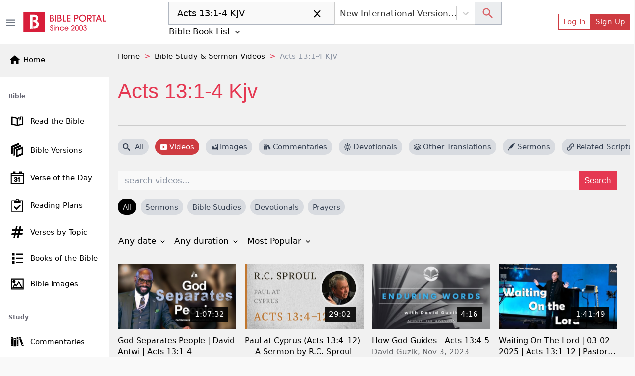

--- FILE ---
content_type: text/html; charset=utf-8
request_url: https://bibleportal.com/videos/by-passage?search=Acts%2013:1-4%20KJV
body_size: 39647
content:
<!DOCTYPE html><html lang="en"><head><meta charSet="Windows-1252"/><meta name="viewport" content="width=device-width, initial-scale=1"/><meta property="fb:app_id" content="213268292385640"/><meta name="apple-itunes-app" content="app-id=1600996529, app-argument=https://apps.apple.com/us/app/bible-portal/id1600996529"/><link rel="shortcut icon" href="/favicon.ico"/><meta name="twitter:site" content="@bibleportal"/><meta name="twitter:creator" content="@bibleportal"/><link rel="preconnect" href="https://www.googletagmanager.com"/><link rel="preconnect" href="https://www.google-analytics.com"/><link rel="preconnect" href="https://accounts.google.com"/><script async="" src="https://www.googletagmanager.com/gtag/js?id=UA-200875852-1"></script><script>
              window.dataLayer = window.dataLayer || [];
              function gtag(){dataLayer.push(arguments);}
              window.gtag = gtag;
              gtag('js', new Date());
              gtag('config', 'UA-200875852-1', { page_path: window.location.pathname });

            </script><meta name="p:domain_verify" content="c67f0be174674f7dc19ac2b8f6977486"/><script src="https://accounts.google.com/gsi/client" async="" defer=""></script><script type="application/ld+json">{"@context":"http://schema.org","@type":"NewsMediaOrganization","name":"Bible Portal","alternateName":"BP","logo":{"@context":"http://schema.org","@type":"ImageObject","url":"https://bibleportal.com/images/logo.svg","height":67,"width":281},"address":{"@type":"PostalAddress","addressCountry":"US","addressLocality":"Washington","addressRegion":"District of Columbia","postalCode":"20011"},"url":"https://bibleportal.com/","diversityPolicy":"https://bibleportal.com/privacy-policy","masthead":"https://bibleportal.com/page/about-us","sameAs":["https://www.facebook.com/ibibleportal","https://twitter.com/bibleportal","https://www.instagram.com/bible_portal/","https://www.pinterest.com/bibleportal2022/"]}</script><title>Acts 13:1-4 Kjv - Bible Study and Sermon Videos</title><meta name="description" content="Watch Bible study and sermon videos for Acts 13:1-4 KJV free on BiblePortal.com"/><meta property="og:description" content="Watch Bible study and sermon videos for Acts 13:1-4 KJV free on BiblePortal.com"/><meta name="next-head-count" content="18"/><link rel="preload" href="/_next/static/css/c31fd98df784507ab16a.css" as="style"/><link rel="stylesheet" href="/_next/static/css/c31fd98df784507ab16a.css" data-n-g=""/><noscript data-n-css=""></noscript><script defer="" nomodule="" src="/_next/static/chunks/polyfills-a40ef1678bae11e696dba45124eadd70.js"></script><script defer="" src="/_next/static/chunks/3574.f8d6832a47795728c04a.js"></script><script defer="" src="/_next/static/chunks/7774.f0e3f8fa1f210e81508d.js"></script><script defer="" src="/_next/static/chunks/252f366e-f5efb470d933b750e9e6.js"></script><script defer="" src="/_next/static/chunks/9789-73defb80f8d24a31f45a.js"></script><script defer="" src="/_next/static/chunks/8100-0667879db13e963078dd.js"></script><script defer="" src="/_next/static/chunks/3747.0cdd69705931b31b4863.js"></script><script defer="" src="/_next/static/chunks/8030-2f416f1ae0eed2cd7a77.js"></script><script defer="" src="/_next/static/chunks/8074.cb5d1ddc1299c41d7318.js"></script><script defer="" src="/_next/static/chunks/617-fbdd560642b0d4ddaf49.js"></script><script defer="" src="/_next/static/chunks/2689-e8fe881bf57ab1b43955.js"></script><script defer="" src="/_next/static/chunks/9446-7b2f468de7a1bca45aa5.js"></script><script defer="" src="/_next/static/chunks/8665-8897edb897d348113500.js"></script><script defer="" src="/_next/static/chunks/4460.20ef54b81e3fa8c04eef.js"></script><script defer="" src="/_next/static/chunks/6220.f02d0b71d56bcd86097a.js"></script><script defer="" src="/_next/static/chunks/874.aacfbf10ecc325f76f34.js"></script><script defer="" src="/_next/static/chunks/31664189-c391c22b15ffad99e2b1.js"></script><script defer="" src="/_next/static/chunks/1bfc9850-849bee5cf15444cc7194.js"></script><script defer="" src="/_next/static/chunks/1a48c3c1-717a4ab36a1ee8f055ba.js"></script><script defer="" src="/_next/static/chunks/2618-21d400bcd904f41408fb.js"></script><script defer="" src="/_next/static/chunks/6893-292c27372fdfed4158c5.js"></script><script defer="" src="/_next/static/chunks/5646-defe2f4b32566a40d952.js"></script><script defer="" src="/_next/static/chunks/6819.f12ce74f2fa36308679f.js"></script><script defer="" src="/_next/static/chunks/7133.abb6b79f7bc19b7934b7.js"></script><script defer="" src="/_next/static/chunks/6368.dcf1e32cf9b2cbf8803e.js"></script><script defer="" src="/_next/static/chunks/9175.5d2a768acd081fc789fa.js"></script><script defer="" src="/_next/static/chunks/8397.9a62d4ffe0682657e63c.js"></script><script defer="" src="/_next/static/chunks/6924.b6cf96c2ef8502bd44ac.js"></script><script defer="" src="/_next/static/chunks/7653.a2112ffbfa6743bfa4d7.js"></script><script defer="" src="/_next/static/chunks/347.1cda29d9ef442ed74b67.js"></script><script defer="" src="/_next/static/chunks/1849.62905c0ee8b596197e69.js"></script><script defer="" src="/_next/static/chunks/5655-9549bac2f18f44508269.js"></script><script defer="" src="/_next/static/chunks/562.b5a0a097b394bc7c5708.js"></script><script defer="" src="/_next/static/chunks/917-81a7c950db22f722428e.js"></script><script defer="" src="/_next/static/chunks/2668-93b34d558b3a86cda6c7.js"></script><script defer="" src="/_next/static/chunks/7232.9df53ac0c5fc47fea53e.js"></script><script defer="" src="/_next/static/chunks/6597-8cb5bdbe3ed1f674acbe.js"></script><script defer="" src="/_next/static/chunks/876.ebb0811ca281b6cff271.js"></script><script defer="" src="/_next/static/chunks/6082.3f58ad11763e95e732a9.js"></script><script defer="" src="/_next/static/chunks/9498.41921e824dc26b0254b8.js"></script><script defer="" src="/_next/static/chunks/8963.8405348342e78cab6ddd.js"></script><script defer="" src="/_next/static/chunks/7426.00c569450060180024e1.js"></script><script defer="" src="/_next/static/chunks/4771.e0f65614feb2912c2dce.js"></script><script defer="" src="/_next/static/chunks/5675-22e936f3a6d544327413.js"></script><script defer="" src="/_next/static/chunks/1103.3225f28a3f214883585b.js"></script><script defer="" src="/_next/static/chunks/8451.58a108a87f7c48886a33.js"></script><script defer="" src="/_next/static/chunks/6423.045548df532ed4651a7c.js"></script><script defer="" src="/_next/static/chunks/78e521c3.d1f09870040d77619691.js"></script><script defer="" src="/_next/static/chunks/2832.f836c244a8a877214385.js"></script><script defer="" src="/_next/static/chunks/1572.cfbf18e95afc2fde7a6d.js"></script><script defer="" src="/_next/static/chunks/2157.c946c121d5f8a5ab3c02.js"></script><script defer="" src="/_next/static/chunks/9280.725562060fce6b7ec32b.js"></script><script src="/_next/static/chunks/webpack-edef32c1fb6f18e6cdb4.js" defer=""></script><script src="/_next/static/chunks/framework-e12e56e0b8a76d261551.js" defer=""></script><script src="/_next/static/chunks/main-6f9aceadc46781f54db5.js" defer=""></script><script src="/_next/static/chunks/pages/_app-8493a38013d213674884.js" defer=""></script><script src="/_next/static/chunks/deaa743a-76657eafdf47c6899e8a.js" defer=""></script><script src="/_next/static/chunks/62347655-795e97ed54255383c684.js" defer=""></script><script src="/_next/static/chunks/commons-3fdc4124572f9f93c2c5.js" defer=""></script><script src="/_next/static/chunks/pages/videos/by-passage-9f56fedb28fae665805f.js" defer=""></script><script src="/_next/static/1z_uzAa30u3snLKI_ZjNf/_buildManifest.js" defer=""></script><script src="/_next/static/1z_uzAa30u3snLKI_ZjNf/_ssgManifest.js" defer=""></script></head><body><div id="__next"><div class="header header-sticky fullScreen "><div id="oneTap" style="position:absolute;top:20px;right:20px"></div><div class="w-100 "><div class="container-fluid py-1 header-main d-flex"><button type="button" class="header-toggler ps-0" title="Toggle Side Menu"><svg stroke="currentColor" fill="currentColor" stroke-width="0" viewBox="0 0 24 24" height="1.5rem" width="1.5rem" xmlns="http://www.w3.org/2000/svg"><path fill="none" d="M0 0h24v24H0z"></path><path d="M3 18h18v-2H3v2zm0-5h18v-2H3v2zm0-7v2h18V6H3z"></path></svg></button><div class="col flex-grow-1 d-flex justify-content-between align-items-center"><div class="mx-lg-0 mx-auto mb-0"><a class="header-brand me-lg-2 ms-lg-0 mx-auto" href="https://bibleportal.com/"><img src="/images/logo.svg" width="170" height="41" alt="Read &amp; Study the Bible Online - Bible Portal" class="img-fluid sidebar-brand-full"/></a></div><ul class="header-nav header-nav-settings" role="navigation"><li class="nav-item ms-auto d-flex d-lg-none align-content-center flex-wrap"><div class="version-dropdown"><button type="button" class="px-1 btn btn-outline">NIV<!-- --> <svg stroke="currentColor" fill="currentColor" stroke-width="0" viewBox="0 0 24 24" height="1em" width="1em" xmlns="http://www.w3.org/2000/svg"><path fill="none" d="M0 0h24v24H0V0z"></path><path d="M7.41 8.59L12 13.17l4.59-4.58L18 10l-6 6-6-6 1.41-1.41z"></path></svg></button></div></li><li class="nav-item ms-auto d-flex align-content-center flex-wrap"><button type="button" class="d-lg-none btn btn-link btn-sm"><svg stroke="currentColor" fill="currentColor" stroke-width="0" viewBox="0 0 24 24" height="1.8rem" width="1.8rem" xmlns="http://www.w3.org/2000/svg"><path fill="none" d="M0 0h24v24H0z"></path><path d="M12 2C6.48 2 2 6.48 2 12s4.48 10 10 10 10-4.48 10-10S17.52 2 12 2zm0 3c1.66 0 3 1.34 3 3s-1.34 3-3 3-3-1.34-3-3 1.34-3 3-3zm0 14.2a7.2 7.2 0 01-6-3.22c.03-1.99 4-3.08 6-3.08 1.99 0 5.97 1.09 6 3.08a7.2 7.2 0 01-6 3.22z"></path></svg></button><button type="button" class="d-none d-lg-flex btn btn-outline-primary btn-sm">Log In</button><button type="button" class="d-none d-lg-flex btn btn-primary btn-sm">Sign Up</button></li></ul></div></div></div><div class="sidebar sidebar-fixed hide" selfhiding="md"><div class="sidebar-brand bg-light d-none d-md-flex" to="/"><a class="nostyle" href="https://bibleportal.com/"><svg stroke="currentColor" fill="currentColor" stroke-width="0" viewBox="0 0 24 24" class="me-1" height="1.5rem" width="1.5rem" xmlns="http://www.w3.org/2000/svg"><path fill="none" d="M0 0h24v24H0z"></path><path d="M10 20v-6h4v6h5v-8h3L12 3 2 12h3v8z"></path></svg><span class="sb-name">Home</span></a></div><ul class="sidebar-nav"><div data-simplebar="true" style="max-height:500px;overflow-x:hidden" idx="0"><div class="simplebar-wrapper"><div class="simplebar-height-auto-observer-wrapper"><div class="simplebar-height-auto-observer"></div></div><div class="simplebar-mask"><div class="simplebar-offset"><div class="simplebar-content-wrapper"><div class="simplebar-content"><li class="nav-title">Bible</li><li class="nav-item"><a class="nav-link" href="/passage"><svg xmlns="http://www.w3.org/2000/svg" viewBox="0 0 512 512" width="30" height="30" class="c-sidebar-nav-icon" stroke="currentColor" fill="currentColor"><path fill="currentColor" d="M422,99.775v248.172c-57.842,4.348-106.682,14.386-146,29.986V177.696 c10.152-6.315,21.41-11.648,33.323-16.166v-42.394c-19.793,6.357-37.811,14.236-53.323,23.894 c-50.446-31.404-127.301-44.056-206-46.457v289.334c67.575,2.062,133.791,11.682,183.096,34.24 c14.525,6.646,31.268,6.654,45.793,0.008C328.194,397.591,394.417,387.97,462,385.907V94.573 C449.25,94.774,433.441,96.898,422,99.775z M236,377.934c-39.318-15.601-88.158-25.639-146-29.986V138.869 c47.504,3.985,105.514,13.64,146,38.827V377.934z M335.187,125.126c0,11.271,0,105.906,0,105.906l29.809-36.729l29.809,25.692 V112.089c0-14.314,6.287-21.604,16.791-25.226c-22.095,3.286-46.345,8.911-59.009,12.946 C343.608,102.67,335.187,111.345,335.187,125.126z"></path></svg><span class="sb-name">Read the Bible</span></a></li><li class="nav-item"><a class="nav-link" href="/versions"><svg xmlns="http://www.w3.org/2000/svg" viewBox="0 0 24 24" width="28" height="28" class="c-sidebar-nav-icon" stroke="currentColor" fill="currentColor"><path d="M4 17.162l-2 .838v-12.972l12-5.028v2.507l-10 4.19v10.465zm16-8.156v8.635l-8 3.352v-8.635l8-3.352zm2-3.006l-12 5.028v12.972l12-5.028v-12.972zm-14 3.697l10-4.19v-2.507l-12 5.028v12.972l2-.838v-10.465z"></path></svg><span class="sb-name">Bible Versions</span></a></li><li class="nav-item"><a class="nav-link" href="/verse-of-the-day"><svg xmlns="http://www.w3.org/2000/svg" viewBox="0 0 24 24" width="26" height="26" class="c-sidebar-nav-icon" stroke="currentColor" fill="currentColor"><path d="M24 23h-24v-19h4v-3h4v3h8v-3h4v3h4v19zm-1-15h-22v14h22v-14zm-16.501 8.794l1.032-.128c.201.93.693 1.538 1.644 1.538.957 0 1.731-.686 1.731-1.634 0-.989-.849-1.789-2.373-1.415l.115-.843c.91.09 1.88-.348 1.88-1.298 0-.674-.528-1.224-1.376-1.224-.791 0-1.364.459-1.518 1.41l-1.032-.171c.258-1.319 1.227-2.029 2.527-2.029 1.411 0 2.459.893 2.459 2.035 0 .646-.363 1.245-1.158 1.586.993.213 1.57.914 1.57 1.928 0 1.46-1.294 2.451-2.831 2.451-1.531 0-2.537-.945-2.67-2.206zm9.501 2.206h-1.031v-6.265c-.519.461-1.354.947-1.969 1.159v-.929c1.316-.576 2.036-1.402 2.336-1.965h.664v8zm7-14h-22v2h22v-2zm-16-3h-2v2h2v-2zm12 0h-2v2h2v-2z"></path></svg><span class="sb-name">Verse of the Day</span></a></li><li class="nav-item"><a class="nav-link" href="/reading-plans"><svg stroke="currentColor" fill="currentColor" stroke-width="0" version="1.1" viewBox="0 0 16 16" class="c-sidebar-nav-icon" height="1.6rem" width="1.6rem" xmlns="http://www.w3.org/2000/svg"><path d="M14.5 2h-4.5c0-1.105-0.895-2-2-2s-2 0.895-2 2h-4.5c-0.276 0-0.5 0.224-0.5 0.5v13c0 0.276 0.224 0.5 0.5 0.5h13c0.276 0 0.5-0.224 0.5-0.5v-13c0-0.276-0.224-0.5-0.5-0.5zM8 1c0.552 0 1 0.448 1 1s-0.448 1-1 1c-0.552 0-1-0.448-1-1s0.448-1 1-1zM14 15h-12v-12h2v1.5c0 0.276 0.224 0.5 0.5 0.5h7c0.276 0 0.5-0.224 0.5-0.5v-1.5h2v12z"></path><path d="M7 13.414l-3.207-3.707 0.914-0.914 2.293 1.793 4.293-3.793 0.914 0.914z"></path></svg><span class="sb-name">Reading Plans</span></a></li><li class="nav-item"><a class="nav-link" href="/topical-verses"><svg xmlns="http://www.w3.org/2000/svg" viewBox="0 0 24 24" width="25" height="25" class="c-sidebar-nav-icon" stroke="currentColor" fill="currentColor"><path d="M22.548 9l.452-2h-5.364l1.364-6h-2l-1.364 6h-5l1.364-6h-2l-1.364 6h-6.184l-.452 2h6.182l-1.364 6h-5.36l-.458 2h5.364l-1.364 6h2l1.364-6h5l-1.364 6h2l1.364-6h6.185l.451-2h-6.182l1.364-6h5.366zm-8.73 6h-5l1.364-6h5l-1.364 6z"></path></svg><span class="sb-name">Verses by Topic</span></a></li><li class="nav-item"><a class="nav-link" href="/books-of-the-bible"><svg stroke="currentColor" fill="currentColor" stroke-width="0" version="1.1" viewBox="0 0 16 16" class="c-sidebar-nav-icon" height="1.3rem" width="1.3rem" xmlns="http://www.w3.org/2000/svg"><path d="M0 0h4v4h-4zM6 1h10v2h-10zM0 6h4v4h-4zM6 7h10v2h-10zM0 12h4v4h-4zM6 13h10v2h-10z"></path></svg><span class="sb-name">Books of the Bible</span></a></li><li class="nav-item"><a class="nav-link" href="/bible-images"><svg xmlns="http://www.w3.org/2000/svg" viewBox="0 0 24 24" width="25" height="25" class="c-sidebar-nav-icon" stroke="currentColor" fill="currentColor"><path d="M24 22h-24v-20h24v20zm-1-19h-22v18h22v-18zm-1 16h-19l4-7.492 3 3.048 5.013-7.556 6.987 12zm-11.848-2.865l-2.91-2.956-2.574 4.821h15.593l-5.303-9.108-4.806 7.243zm-4.652-11.135c1.38 0 2.5 1.12 2.5 2.5s-1.12 2.5-2.5 2.5-2.5-1.12-2.5-2.5 1.12-2.5 2.5-2.5zm0 1c.828 0 1.5.672 1.5 1.5s-.672 1.5-1.5 1.5-1.5-.672-1.5-1.5.672-1.5 1.5-1.5z"></path></svg><span class="sb-name">Bible Images</span></a></li><li class="nav-title">Study</li><li class="nav-item"><a class="nav-link" href="/commentaries"><svg version="1.0" xmlns="http://www.w3.org/2000/svg" viewBox="0 0 512.000000 512.000000" width="28" height="28" class="c-sidebar-nav-icon" stroke="currentColor" fill="currentColor" preserveAspectRatio="xMidYMid meet"><g transform="translate(0.000000,512.000000) scale(0.100000,-0.100000)" fill="currentColor" stroke="none"><path d="M3620 4363 c-52 -19 -162 -61 -245 -93 -82 -31 -180 -68 -217 -80
-39 -14 -68 -30 -68 -37 0 -8 27 -84 59 -171 33 -86 123 -328 201 -537 78
-209 161 -432 185 -495 24 -63 80 -214 125 -335 44 -121 105 -283 135 -360 29
-77 92 -243 139 -370 78 -212 170 -459 313 -837 30 -82 57 -148 60 -148 2 0
118 43 256 95 139 53 282 107 319 121 l67 25 -34 92 c-18 51 -56 153 -85 227
-28 74 -75 200 -105 280 -29 80 -106 285 -170 455 -64 171 -132 351 -150 400
-18 50 -53 144 -78 210 -25 66 -89 237 -142 380 -53 143 -107 287 -119 320
-13 33 -70 184 -126 335 -155 420 -207 554 -217 556 -4 2 -51 -13 -103 -33z
m123 -500 c20 -58 36 -107 35 -108 -4 -4 -347 -135 -352 -135 -5 0 -9 11 -52
127 l-33 91 42 16 c23 8 101 37 172 65 72 28 135 50 140 51 6 0 27 -48 48
-107z m864 -2309 c41 -104 41 -105 20 -113 -12 -5 -94 -36 -181 -70 -87 -34
-160 -60 -161 -59 -8 12 -75 197 -75 209 0 10 43 30 133 63 72 26 146 53 162
61 55 25 58 22 102 -91z"></path><path d="M240 2640 l0 -1740 340 0 340 0 0 1740 0 1740 -340 0 -340 0 0 -1740z
m510 1235 l0 -115 -195 0 -195 0 0 115 0 115 195 0 195 0 0 -115z m-2 -2462
l-3 -118 -192 -3 -193 -2 0 120 0 120 195 0 196 0 -3 -117z"></path><path d="M2312 2580 l3 -1660 343 -3 342 -2 0 1663 0 1662 -345 0 -345 0 2
-1660z m538 690 l0 -180 -195 0 -195 0 0 180 0 180 195 0 195 0 0 -180z m5
-1860 l0 -115 -192 -3 -193 -2 0 120 0 120 193 -2 192 -3 0 -115z"></path><path d="M1160 2435 l0 -1545 445 0 445 0 0 1545 0 1545 -445 0 -445 0 0
-1545z m765 1000 l0 -180 -318 0 -318 0 0 178 c0 97 1 179 1 182 0 3 143 4
318 3 l317 -3 0 -180z"></path></g></svg><span class="sb-name">Commentaries</span></a></li><li class="nav-item"><a class="nav-link" href="/concordances"><svg xmlns="http://www.w3.org/2000/svg" fill-rule="evenodd" clip-rule="evenodd" viewBox="0 0 24 24" width="28" height="28" class="c-sidebar-nav-icon" stroke="currentColor" fill="currentColor"><path d="M15.853 16.56c-1.683 1.517-3.911 2.44-6.353 2.44-5.243 0-9.5-4.257-9.5-9.5s4.257-9.5 9.5-9.5 9.5 4.257 9.5 9.5c0 2.442-.923 4.67-2.44 6.353l7.44 7.44-.707.707-7.44-7.44zm-6.353-15.56c4.691 0 8.5 3.809 8.5 8.5s-3.809 8.5-8.5 8.5-8.5-3.809-8.5-8.5 3.809-8.5 8.5-8.5z"></path></svg><span class="sb-name">Concordances</span></a></li><li class="nav-item"><a class="nav-link" href="/dictionaries"><svg stroke="currentColor" fill="currentColor" stroke-width="0" version="1.1" viewBox="0 0 16 16" class="c-sidebar-nav-icon" height="1.5rem" width="1.5rem" xmlns="http://www.w3.org/2000/svg"><path d="M14 2v13h-10.5c-0.829 0-1.5-0.672-1.5-1.5s0.671-1.5 1.5-1.5h9.5v-12h-10c-1.1 0-2 0.9-2 2v12c0 1.1 0.9 2 2 2h12v-14h-1z"></path><path d="M3.501 13v0c-0 0-0.001 0-0.001 0-0.276 0-0.5 0.224-0.5 0.5s0.224 0.5 0.5 0.5c0 0 0.001-0 0.001-0v0h9.498v-1h-9.498z"></path></svg><span class="sb-name">Dictionaries</span></a></li><li class="nav-item"><a class="nav-link" href="/encyclopedias"><svg xmlns="http://www.w3.org/2000/svg" viewBox="0 0 24 24" width="26" height="26" class="c-sidebar-nav-icon" stroke="currentColor" fill="currentColor"><path d="M5.495 2h16.505v-2h-17c-1.657 0-3 1.343-3 3v18c0 1.657 1.343 3 3 3h17v-20h-16.505c-1.375 0-1.375-2 0-2zm.505 4h14v16h-14v-16zm6.23 10.428c-.406-.55-.465-1.514-.405-2.107 1.115.268 2.455.217 3.437-.473 1.28-.898 1.505-3.848-1.404-3.848-1.631 0-3 1.147-3.572 2.491-.615 1.443-.702 3.5.405 4.633 1.295 1.325 3.613 1.253 5.051-.953l-.486-.5c-.771 1.222-2.21 1.864-3.026.757zm1.432-5.591c.986 0 .872 1.532.155 2.31-.594.645-1.553.607-1.938.607.137-1.118.654-2.917 1.783-2.917z"></path></svg><span class="sb-name">Encyclopedias</span></a></li><li class="nav-item"><a class="nav-link" href="/sermons/authors"><svg stroke="currentColor" fill="currentColor" stroke-width="0" version="1.1" viewBox="0 0 16 16" class="c-sidebar-nav-icon" height="1.5rem" width="1.5rem" xmlns="http://www.w3.org/2000/svg"><path d="M0 16c2-6 7.234-16 16-16-4.109 3.297-6 11-9 11s-3 0-3 0l-3 5h-1z"></path></svg><span class="sb-name">Sermons</span></a></li><li class="nav-item"><a class="nav-link" href="/bible-maps"><svg stroke="currentColor" fill="currentColor" stroke-width="0" version="1.1" viewBox="0 0 16 16" class="c-sidebar-nav-icon" height="1.5rem" width="1.5rem" xmlns="http://www.w3.org/2000/svg"><path d="M10.5 3l-5-2-5.5 2v12l5.5-2 5 2 5.5-2v-12l-5.5 2zM6 2.277l4 1.6v9.846l-4-1.6v-9.846zM1 3.7l4-1.455v9.872l-4 1.454v-9.872zM15 12.3l-4 1.455v-9.872l4-1.455v9.872z"></path></svg><span class="sb-name">Bible Atlas &amp; Maps</span></a></li><li class="nav-item"><a class="nav-link" href="https://wiki.bibleportal.com/"><svg stroke="currentColor" fill="currentColor" stroke-width="0" version="1.1" viewBox="0 0 16 16" class="c-sidebar-nav-icon" height="1.5rem" width="1.5rem" xmlns="http://www.w3.org/2000/svg"><path d="M15.106 3.65c0 0.050-0.016 0.097-0.047 0.141-0.031 0.041-0.066 0.063-0.106 0.063-0.313 0.031-0.569 0.131-0.766 0.3-0.2 0.169-0.403 0.497-0.613 0.975l-3.225 7.272c-0.022 0.069-0.081 0.1-0.178 0.1-0.075 0-0.134-0.034-0.178-0.1l-1.809-3.781-2.081 3.781c-0.044 0.069-0.1 0.1-0.178 0.1-0.094 0-0.153-0.034-0.184-0.1l-3.166-7.269c-0.197-0.45-0.406-0.766-0.625-0.944s-0.525-0.291-0.916-0.331c-0.034 0-0.066-0.019-0.094-0.053-0.031-0.034-0.044-0.075-0.044-0.122 0-0.119 0.034-0.178 0.1-0.178 0.281 0 0.578 0.013 0.888 0.038 0.288 0.025 0.556 0.038 0.809 0.038 0.256 0 0.563-0.013 0.913-0.038 0.366-0.025 0.691-0.038 0.975-0.038 0.069 0 0.1 0.059 0.1 0.178s-0.022 0.175-0.063 0.175c-0.281 0.022-0.506 0.094-0.669 0.216s-0.244 0.281-0.244 0.481c0 0.1 0.034 0.228 0.1 0.378l2.616 5.912 1.487-2.806-1.384-2.903c-0.25-0.519-0.453-0.853-0.612-1.003s-0.403-0.241-0.728-0.275c-0.031 0-0.056-0.019-0.084-0.053s-0.041-0.075-0.041-0.122c0-0.119 0.028-0.178 0.088-0.178 0.281 0 0.541 0.013 0.778 0.038 0.228 0.025 0.469 0.038 0.728 0.038 0.253 0 0.519-0.013 0.803-0.038 0.291-0.025 0.578-0.038 0.859-0.038 0.069 0 0.1 0.059 0.1 0.178s-0.019 0.175-0.063 0.175c-0.566 0.038-0.847 0.2-0.847 0.481 0 0.125 0.066 0.322 0.197 0.588l0.916 1.859 0.912-1.7c0.125-0.241 0.191-0.444 0.191-0.606 0-0.388-0.281-0.594-0.847-0.619-0.050 0-0.075-0.059-0.075-0.175 0-0.044 0.012-0.081 0.037-0.119s0.050-0.056 0.075-0.056c0.203 0 0.45 0.013 0.747 0.038 0.281 0.025 0.516 0.038 0.697 0.038 0.131 0 0.322-0.013 0.575-0.031 0.319-0.028 0.588-0.044 0.803-0.044 0.050 0 0.075 0.050 0.075 0.15 0 0.134-0.047 0.203-0.137 0.203-0.328 0.034-0.594 0.125-0.794 0.272s-0.45 0.481-0.75 1.006l-1.222 2.237 1.644 3.35 2.428-5.647c0.084-0.206 0.125-0.397 0.125-0.569 0-0.412-0.281-0.631-0.847-0.659-0.050 0-0.075-0.059-0.075-0.175 0-0.119 0.037-0.178 0.113-0.178 0.206 0 0.45 0.013 0.734 0.038 0.262 0.025 0.481 0.038 0.656 0.038 0.188 0 0.4-0.013 0.644-0.038 0.253-0.025 0.481-0.038 0.684-0.038 0.063 0 0.094 0.050 0.094 0.15z"></path></svg><span class="sb-name">BP Wiki</span></a></li><li class="nav-title">Devotionals</li><li class="nav-item"><a class="nav-link" href="/daily-devotionals"><svg stroke="currentColor" fill="currentColor" stroke-width="0" viewBox="0 0 24 24" class="c-sidebar-nav-icon" height="1.5rem" width="1.5rem" xmlns="http://www.w3.org/2000/svg"><path d="M6 22h15v-2H6.012C5.55 19.988 5 19.805 5 19s.55-.988 1.012-1H21V4c0-1.103-.897-2-2-2H6c-1.206 0-3 .799-3 3v14c0 2.201 1.794 3 3 3zM5 8V5c0-.805.55-.988 1-1h13v12H5V8z"></path><path d="M11 14h2v-4h2V8h-2V6h-2v2H9v2h2z"></path></svg><span class="sb-name">Today&#x27;s Devotionals</span></a></li><li class="nav-item"><a class="nav-link" href="/light-of-the-world"><svg stroke="currentColor" fill="currentColor" stroke-width="0" version="1.1" viewBox="0 0 16 16" class="c-sidebar-nav-icon" height="1.5rem" width="1.5rem" xmlns="http://www.w3.org/2000/svg"><path d="M8 13c0.552 0 1 0.448 1 1v1c0 0.552-0.448 1-1 1s-1-0.448-1-1v-1c0-0.552 0.448-1 1-1zM8 3c-0.552 0-1-0.448-1-1v-1c0-0.552 0.448-1 1-1s1 0.448 1 1v1c0 0.552-0.448 1-1 1zM15 7c0.552 0 1 0.448 1 1s-0.448 1-1 1h-1c-0.552 0-1-0.448-1-1s0.448-1 1-1h1zM3 8c0 0.552-0.448 1-1 1h-1c-0.552 0-1-0.448-1-1s0.448-1 1-1h1c0.552 0 1 0.448 1 1zM12.95 11.536l0.707 0.707c0.39 0.39 0.39 1.024 0 1.414s-1.024 0.39-1.414 0l-0.707-0.707c-0.39-0.39-0.39-1.024 0-1.414s1.024-0.39 1.414 0zM3.050 4.464l-0.707-0.707c-0.391-0.391-0.391-1.024 0-1.414s1.024-0.391 1.414 0l0.707 0.707c0.391 0.391 0.391 1.024 0 1.414s-1.024 0.391-1.414 0zM12.95 4.464c-0.39 0.391-1.024 0.391-1.414 0s-0.39-1.024 0-1.414l0.707-0.707c0.39-0.391 1.024-0.391 1.414 0s0.39 1.024 0 1.414l-0.707 0.707zM3.050 11.536c0.39-0.39 1.024-0.39 1.414 0s0.391 1.024 0 1.414l-0.707 0.707c-0.391 0.39-1.024 0.39-1.414 0s-0.391-1.024 0-1.414l0.707-0.707z"></path><path d="M8 4c-2.209 0-4 1.791-4 4s1.791 4 4 4c2.209 0 4-1.791 4-4s-1.791-4-4-4zM8 10.5c-1.381 0-2.5-1.119-2.5-2.5s1.119-2.5 2.5-2.5 2.5 1.119 2.5 2.5-1.119 2.5-2.5 2.5z"></path></svg><span class="sb-name">Light of the World</span></a></li><li class="nav-item"><a class="nav-link" href="/devotionals"><svg stroke="currentColor" fill="currentColor" stroke-width="0" viewBox="0 0 24 24" class="c-sidebar-nav-icon" height="1.5rem" width="1.5rem" xmlns="http://www.w3.org/2000/svg"><path d="M6 22h15v-2H6.012C5.55 19.988 5 19.805 5 19s.55-.988 1.012-1H21V4c0-1.103-.897-2-2-2H6c-1.206 0-3 .799-3 3v14c0 2.201 1.794 3 3 3zM5 8V5c0-.805.55-.988 1-1h13v12H5V8z"></path><path d="M11 14h2v-4h2V8h-2V6h-2v2H9v2h2z"></path></svg><span class="sb-name">All Devotionals</span></a></li><li class="nav-item"><a class="nav-link" href="/inspirational-quotes"><svg stroke="currentColor" fill="currentColor" stroke-width="0" version="1.1" viewBox="0 0 16 16" class="c-sidebar-nav-icon" height="1.3rem" width="1.3rem" xmlns="http://www.w3.org/2000/svg"><path d="M3.516 7c1.933 0 3.5 1.567 3.5 3.5s-1.567 3.5-3.5 3.5-3.5-1.567-3.5-3.5l-0.016-0.5c0-3.866 3.134-7 7-7v2c-1.336 0-2.591 0.52-3.536 1.464-0.182 0.182-0.348 0.375-0.497 0.578 0.179-0.028 0.362-0.043 0.548-0.043zM12.516 7c1.933 0 3.5 1.567 3.5 3.5s-1.567 3.5-3.5 3.5-3.5-1.567-3.5-3.5l-0.016-0.5c0-3.866 3.134-7 7-7v2c-1.336 0-2.591 0.52-3.536 1.464-0.182 0.182-0.348 0.375-0.497 0.578 0.179-0.028 0.362-0.043 0.549-0.043z"></path></svg><span class="sb-name">Inspirational Quotes</span></a></li><li class="nav-title">More</li><li class="nav-item"><a class="nav-link" href="/quotes"><svg xmlns="http://www.w3.org/2000/svg" viewBox="0 0 24 24" width="25" height="25" class="c-sidebar-nav-icon" stroke="currentColor" fill="currentColor"><path d="M24 22h-24v-20h24v20zm-1-19h-22v18h22v-18zm-1 16h-19l4-7.492 3 3.048 5.013-7.556 6.987 12zm-11.848-2.865l-2.91-2.956-2.574 4.821h15.593l-5.303-9.108-4.806 7.243zm-4.652-11.135c1.38 0 2.5 1.12 2.5 2.5s-1.12 2.5-2.5 2.5-2.5-1.12-2.5-2.5 1.12-2.5 2.5-2.5zm0 1c.828 0 1.5.672 1.5 1.5s-.672 1.5-1.5 1.5-1.5-.672-1.5-1.5.672-1.5 1.5-1.5z"></path></svg><span class="sb-name">Picture Quotes</span></a></li><li class="nav-item"><a class="nav-link" href="/bible-study-sermon-videos"><svg stroke="currentColor" fill="currentColor" stroke-width="0" version="1.1" viewBox="0 0 16 16" class="c-sidebar-nav-icon" height="1.5rem" width="1.5rem" xmlns="http://www.w3.org/2000/svg"><path d="M15.331 2.502c-2.244-0.323-4.724-0.502-7.331-0.502s-5.087 0.179-7.331 0.502c-0.43 1.683-0.669 3.543-0.669 5.498s0.239 3.815 0.669 5.498c2.244 0.323 4.724 0.502 7.331 0.502s5.087-0.179 7.331-0.502c0.43-1.683 0.669-3.543 0.669-5.498s-0.239-3.815-0.669-5.498zM6 11v-6l5 3-5 3z"></path></svg><span class="sb-name">Videos</span></a></li><li class="nav-item"><a class="nav-link" href="/category/inspirational"><svg stroke="currentColor" fill="currentColor" stroke-width="0" version="1.1" viewBox="0 0 16 16" class="c-sidebar-nav-icon" height="1.5rem" width="1.5rem" xmlns="http://www.w3.org/2000/svg"><path d="M6 0l-6 8h6l-4 8 14-10h-8l6-6z"></path></svg><span class="sb-name">Inspirational</span></a></li><li class="nav-item"><a class="nav-link" href="/category/bible-study"><svg xmlns="http://www.w3.org/2000/svg" viewBox="0 0 512 512" width="30" height="30" class="c-sidebar-nav-icon" stroke="currentColor" fill="currentColor"><path fill="currentColor" d="M422,99.775v248.172c-57.842,4.348-106.682,14.386-146,29.986V177.696 c10.152-6.315,21.41-11.648,33.323-16.166v-42.394c-19.793,6.357-37.811,14.236-53.323,23.894 c-50.446-31.404-127.301-44.056-206-46.457v289.334c67.575,2.062,133.791,11.682,183.096,34.24 c14.525,6.646,31.268,6.654,45.793,0.008C328.194,397.591,394.417,387.97,462,385.907V94.573 C449.25,94.774,433.441,96.898,422,99.775z M236,377.934c-39.318-15.601-88.158-25.639-146-29.986V138.869 c47.504,3.985,105.514,13.64,146,38.827V377.934z M335.187,125.126c0,11.271,0,105.906,0,105.906l29.809-36.729l29.809,25.692 V112.089c0-14.314,6.287-21.604,16.791-25.226c-22.095,3.286-46.345,8.911-59.009,12.946 C343.608,102.67,335.187,111.345,335.187,125.126z"></path></svg><span class="sb-name">Bible Study</span></a></li><li class="nav-item"><a class="nav-link" href="/category/what-the-bible-says"><svg stroke="currentColor" fill="currentColor" stroke-width="0" version="1.1" viewBox="0 0 16 16" class="c-sidebar-nav-icon" height="1.5rem" width="1.5rem" xmlns="http://www.w3.org/2000/svg"><path d="M8 0c-4.418 0-8 3.582-8 8s3.582 8 8 8 8-3.582 8-8-3.582-8-8-8zM1.5 8c0-3.59 2.91-6.5 6.5-6.5 1.712 0 3.269 0.662 4.43 1.744l-6.43 2.756-2.756 6.43c-1.082-1.161-1.744-2.718-1.744-4.43zM9.143 9.143l-4.001 1.715 1.715-4.001 2.286 2.286zM8 14.5c-1.712 0-3.269-0.662-4.43-1.744l6.43-2.756 2.756-6.43c1.082 1.161 1.744 2.718 1.744 4.43 0 3.59-2.91 6.5-6.5 6.5z"></path></svg><span class="sb-name">What The Bible Says</span></a></li><li class="nav-item"><a class="nav-link" href="/category/bible-qa"><svg stroke="currentColor" fill="currentColor" stroke-width="0" viewBox="0 0 24 24" class="c-sidebar-nav-icon" height="1.5rem" width="1.5rem" xmlns="http://www.w3.org/2000/svg"><path fill="none" d="M0 0h24v24H0V0z"></path><path d="M15 4v7H5.17l-.59.59-.58.58V4h11m1-2H3c-.55 0-1 .45-1 1v14l4-4h10c.55 0 1-.45 1-1V3c0-.55-.45-1-1-1zm5 4h-2v9H6v2c0 .55.45 1 1 1h11l4 4V7c0-.55-.45-1-1-1z"></path></svg><span class="sb-name">Bible Q&amp;As</span></a></li><li class="nav-item"><a class="nav-link" href="/category/daily-bread"><svg stroke="currentColor" fill="currentColor" stroke-width="0" version="1.1" viewBox="0 0 16 16" class="c-sidebar-nav-icon" height="1.5rem" width="1.5rem" xmlns="http://www.w3.org/2000/svg"><path d="M16 5l-8-4-8 4 8 4 8-4zM8 2.328l5.345 2.672-5.345 2.672-5.345-2.672 5.345-2.672zM14.398 7.199l1.602 0.801-8 4-8-4 1.602-0.801 6.398 3.199zM14.398 10.199l1.602 0.801-8 4-8-4 1.602-0.801 6.398 3.199z"></path></svg><span class="sb-name">Daily Bread</span></a></li><li class="nav-item"><a class="nav-link" href="/bible-by-genre"><svg stroke="currentColor" fill="currentColor" stroke-width="0" viewBox="0 0 24 24" class="c-sidebar-nav-icon" height="1.5rem" width="1.5rem" xmlns="http://www.w3.org/2000/svg"><path d="M10 3H4a1 1 0 0 0-1 1v6a1 1 0 0 0 1 1h6a1 1 0 0 0 1-1V4a1 1 0 0 0-1-1zM9 9H5V5h4v4zm11-6h-6a1 1 0 0 0-1 1v6a1 1 0 0 0 1 1h6a1 1 0 0 0 1-1V4a1 1 0 0 0-1-1zm-1 6h-4V5h4v4zm-9 4H4a1 1 0 0 0-1 1v6a1 1 0 0 0 1 1h6a1 1 0 0 0 1-1v-6a1 1 0 0 0-1-1zm-1 6H5v-4h4v4zm8-6c-2.206 0-4 1.794-4 4s1.794 4 4 4 4-1.794 4-4-1.794-4-4-4zm0 6c-1.103 0-2-.897-2-2s.897-2 2-2 2 .897 2 2-.897 2-2 2z"></path></svg><span class="sb-name">Bible by Genre</span></a></li><li class="nav-item"><a class="nav-link" href="/bible-stories"><svg stroke="currentColor" fill="currentColor" stroke-width="0" viewBox="0 0 24 24" class="c-sidebar-nav-icon" height="1.4rem" width="1.4rem" xmlns="http://www.w3.org/2000/svg"><path d="M21 8c-.202 0-4.85.029-9 2.008C7.85 8.029 3.202 8 3 8a1 1 0 0 0-1 1v9.883a1 1 0 0 0 .305.719c.195.188.48.305.729.28l.127-.001c.683 0 4.296.098 8.416 2.025.016.008.034.005.05.011.119.049.244.083.373.083s.254-.034.374-.083c.016-.006.034-.003.05-.011 4.12-1.928 7.733-2.025 8.416-2.025l.127.001c.238.025.533-.092.729-.28.194-.189.304-.449.304-.719V9a1 1 0 0 0-1-1zM4 10.049c1.485.111 4.381.48 7 1.692v7.742c-3-1.175-5.59-1.494-7-1.576v-7.858zm16 7.858c-1.41.082-4 .401-7 1.576v-7.742c2.619-1.212 5.515-1.581 7-1.692v7.858z"></path><circle cx="12" cy="5" r="3"></circle></svg><span class="sb-name">Bible Stories</span></a></li><li class="nav-item"><a class="nav-link" href="/random-bible-verse"><svg stroke="currentColor" fill="currentColor" stroke-width="0" viewBox="0 0 24 24" class="c-sidebar-nav-icon" height="1.4rem" width="1.4rem" xmlns="http://www.w3.org/2000/svg"><path d="M17 17h-1.559l-9.7-10.673A1 1 0 0 0 5.001 6H2v2h2.559l4.09 4.5-4.09 4.501H2v2h3.001a1 1 0 0 0 .74-.327L10 13.987l4.259 4.686a1 1 0 0 0 .74.327H17v3l5-4-5-4v3z"></path><path d="M15.441 8H17v3l5-3.938L17 3v3h-2.001a1 1 0 0 0-.74.327l-3.368 3.707 1.48 1.346L15.441 8z"></path></svg><span class="sb-name">Random Bible Verse</span></a></li><li class="nav-item"><a class="nav-link" href="/community"><svg stroke="currentColor" fill="none" stroke-width="2" viewBox="0 0 24 24" stroke-linecap="round" stroke-linejoin="round" class="c-sidebar-nav-icon" height="1.5rem" width="1.5rem" xmlns="http://www.w3.org/2000/svg"><path d="M17 21v-2a4 4 0 0 0-4-4H5a4 4 0 0 0-4 4v2"></path><circle cx="9" cy="7" r="4"></circle><path d="M23 21v-2a4 4 0 0 0-3-3.87"></path><path d="M16 3.13a4 4 0 0 1 0 7.75"></path></svg><span class="sb-name">Community</span></a></li><li class="nav-item"><a class="nav-link" href="https://stevensbooks.com/t/categories/bibles"><svg stroke="currentColor" fill="currentColor" stroke-width="0" viewBox="0 0 616 512" class="c-sidebar-nav-icon" height="1.4rem" width="1.4rem" xmlns="http://www.w3.org/2000/svg"><path d="M602 118.6L537.1 15C531.3 5.7 521 0 510 0H106C95 0 84.7 5.7 78.9 15L14 118.6c-33.5 53.5-3.8 127.9 58.8 136.4 4.5.6 9.1.9 13.7.9 29.6 0 55.8-13 73.8-33.1 18 20.1 44.3 33.1 73.8 33.1 29.6 0 55.8-13 73.8-33.1 18 20.1 44.3 33.1 73.8 33.1 29.6 0 55.8-13 73.8-33.1 18.1 20.1 44.3 33.1 73.8 33.1 4.7 0 9.2-.3 13.7-.9 62.8-8.4 92.6-82.8 59-136.4zM529.5 288c-10 0-19.9-1.5-29.5-3.8V384H116v-99.8c-9.6 2.2-19.5 3.8-29.5 3.8-6 0-12.1-.4-18-1.2-5.6-.8-11.1-2.1-16.4-3.6V480c0 17.7 14.3 32 32 32h448c17.7 0 32-14.3 32-32V283.2c-5.4 1.6-10.8 2.9-16.4 3.6-6.1.8-12.1 1.2-18.2 1.2z"></path></svg><span class="sb-name">Store</span></a></li></div></div></div></div><div class="simplebar-placeholder"></div></div><div class="simplebar-track simplebar-horizontal"><div class="simplebar-scrollbar"></div></div><div class="simplebar-track simplebar-vertical"><div class="simplebar-scrollbar"></div></div></div></ul></div></div><div class="page-SearchVideoList wrapper d-flex flex-column min-vh-100 bg-light "><div class="body px-lg-2 flex-grow-1"><div class="container-fluid mobile-search-box d-lg-none d-flex justify-content-center pt-3 bg-light"><div class="card" style="width:100%"><div class="card-body"><form novalidate="" class="w-100"><div class="row"><div class="col"><div class="search-form-input-group px-0 input-group has-validation"><div role="combobox" aria-haspopup="listbox" aria-owns="react-autowhatever-1" aria-expanded="false" class="col-12 col-lg-6"><div style="position:relative"><input type="text" autofocus="" value="Acts 13:1-4 KJV" autoComplete="off" aria-autocomplete="list" aria-controls="react-autowhatever-1" class="search-input form-control form-control-lg" placeholder="Enter passage, keyword, or topic"/><button title="Clear" style="position:absolute;right:5px;top:0;color:#000" type="button" class="d-none btn btn-link btn-lg"><svg stroke="currentColor" fill="currentColor" stroke-width="0" viewBox="0 0 24 24" height="1.5rem" width="1.5rem" xmlns="http://www.w3.org/2000/svg"><path fill="none" d="M0 0h24v24H0z"></path><path d="M19 6.41L17.59 5 12 10.59 6.41 5 5 6.41 10.59 12 5 17.59 6.41 19 12 13.41 17.59 19 19 17.59 13.41 12z"></path></svg></button></div><div id="react-autowhatever-1" role="listbox" class="react-autosuggest__suggestions-container"></div></div><style data-emotion="css 2b097c-container">.css-2b097c-container{position:relative;box-sizing:border-box;}</style><div class="col version-select css-2b097c-container"><style data-emotion="css 7pg0cj-a11yText">.css-7pg0cj-a11yText{z-index:9999;border:0;clip:rect(1px, 1px, 1px, 1px);height:1px;width:1px;position:absolute;overflow:hidden;padding:0;white-space:nowrap;}</style><span aria-live="polite" aria-atomic="false" aria-relevant="additions text" class="css-7pg0cj-a11yText"></span><style data-emotion="css hc1lzz-control">.css-hc1lzz-control{-webkit-align-items:center;-webkit-box-align:center;-ms-flex-align:center;align-items:center;background-color:hsl(0, 0%, 100%);border-color:hsl(0, 0%, 80%);border-radius:4px;border-style:solid;border-width:1px;box-shadow:0;cursor:default;display:-webkit-box;display:-webkit-flex;display:-ms-flexbox;display:flex;-webkit-box-flex-wrap:wrap;-webkit-flex-wrap:wrap;-ms-flex-wrap:wrap;flex-wrap:wrap;-webkit-box-pack:justify;-webkit-justify-content:space-between;justify-content:space-between;min-height:38px;outline:0!important;position:relative;-webkit-transition:all 100ms;transition:all 100ms;box-sizing:border-box;color:#333;white-space:nowrap;}.css-hc1lzz-control:hover{border-color:#b1b7c1;}</style><div class=" css-hc1lzz-control"><style data-emotion="css 1hwfws3">.css-1hwfws3{-webkit-align-items:center;-webkit-box-align:center;-ms-flex-align:center;align-items:center;display:-webkit-box;display:-webkit-flex;display:-ms-flexbox;display:flex;-webkit-flex:1;-ms-flex:1;flex:1;-webkit-box-flex-wrap:wrap;-webkit-flex-wrap:wrap;-ms-flex-wrap:wrap;flex-wrap:wrap;padding:2px 8px;-webkit-overflow-scrolling:touch;position:relative;overflow:hidden;box-sizing:border-box;}</style><div class=" css-1hwfws3"><style data-emotion="css 1uccc91-singleValue">.css-1uccc91-singleValue{color:hsl(0, 0%, 20%);margin-left:2px;margin-right:2px;max-width:calc(100% - 8px);overflow:hidden;position:absolute;text-overflow:ellipsis;white-space:nowrap;top:50%;-webkit-transform:translateY(-50%);-moz-transform:translateY(-50%);-ms-transform:translateY(-50%);transform:translateY(-50%);box-sizing:border-box;}</style><div class=" css-1uccc91-singleValue">New International Version (NIV)</div><style data-emotion="css 1g6gooi">.css-1g6gooi{margin:2px;padding-bottom:2px;padding-top:2px;visibility:visible;color:hsl(0, 0%, 20%);box-sizing:border-box;}</style><div class="css-1g6gooi"><div class="" style="display:inline-block"><input type="text" autoCapitalize="none" autoComplete="off" autoCorrect="off" id="react-select-2473183-input" spellcheck="false" tabindex="0" value="" aria-autocomplete="list" style="box-sizing:content-box;width:1px;label:input;background:0;border:0;font-size:inherit;opacity:1;outline:0;padding:0;color:inherit"/><div style="position:absolute;top:0;left:0;visibility:hidden;height:0;overflow:scroll;white-space:pre"></div></div></div></div><style data-emotion="css 1wy0on6">.css-1wy0on6{-webkit-align-items:center;-webkit-box-align:center;-ms-flex-align:center;align-items:center;-webkit-align-self:stretch;-ms-flex-item-align:stretch;align-self:stretch;display:-webkit-box;display:-webkit-flex;display:-ms-flexbox;display:flex;-webkit-flex-shrink:0;-ms-flex-negative:0;flex-shrink:0;box-sizing:border-box;}</style><div class=" css-1wy0on6"><style data-emotion="css 1okebmr-indicatorSeparator">.css-1okebmr-indicatorSeparator{-webkit-align-self:stretch;-ms-flex-item-align:stretch;align-self:stretch;background-color:hsl(0, 0%, 80%);margin-bottom:8px;margin-top:8px;width:1px;box-sizing:border-box;}</style><span class=" css-1okebmr-indicatorSeparator"></span><style data-emotion="css tlfecz-indicatorContainer">.css-tlfecz-indicatorContainer{color:hsl(0, 0%, 80%);display:-webkit-box;display:-webkit-flex;display:-ms-flexbox;display:flex;padding:8px;-webkit-transition:color 150ms;transition:color 150ms;box-sizing:border-box;}.css-tlfecz-indicatorContainer:hover{color:hsl(0, 0%, 60%);}</style><div class=" css-tlfecz-indicatorContainer" aria-hidden="true"><style data-emotion="css 8mmkcg">.css-8mmkcg{display:inline-block;fill:currentColor;line-height:1;stroke:currentColor;stroke-width:0;}</style><svg height="20" width="20" viewBox="0 0 20 20" aria-hidden="true" focusable="false" class="css-8mmkcg"><path d="M4.516 7.548c0.436-0.446 1.043-0.481 1.576 0l3.908 3.747 3.908-3.747c0.533-0.481 1.141-0.446 1.574 0 0.436 0.445 0.408 1.197 0 1.615-0.406 0.418-4.695 4.502-4.695 4.502-0.217 0.223-0.502 0.335-0.787 0.335s-0.57-0.112-0.789-0.335c0 0-4.287-4.084-4.695-4.502s-0.436-1.17 0-1.615z"></path></svg></div></div></div></div><button class="btn btn-secondary btn-search" title="Search" type="submit"><svg stroke="currentColor" fill="currentColor" stroke-width="0" viewBox="0 0 24 24" height="1.65rem" width="1.65rem" xmlns="http://www.w3.org/2000/svg"><path fill="none" d="M0 0h24v24H0z"></path><path d="M15.5 14h-.79l-.28-.27A6.471 6.471 0 0016 9.5 6.5 6.5 0 109.5 16c1.61 0 3.09-.59 4.23-1.57l.27.28v.79l5 4.99L20.49 19l-4.99-5zm-6 0C7.01 14 5 11.99 5 9.5S7.01 5 9.5 5 14 7.01 14 9.5 11.99 14 9.5 14z"></path></svg></button></div></div></div><div class="d-xxl-none"><button type="button" class="bible-book-list-toggle btn btn-link">Bible Book List<!-- --> <svg stroke="currentColor" fill="currentColor" stroke-width="0" viewBox="0 0 24 24" height="1em" width="1em" xmlns="http://www.w3.org/2000/svg"><path fill="none" d="M0 0h24v24H0V0z"></path><path d="M7.41 8.59L12 13.17l4.59-4.58L18 10l-6 6-6-6 1.41-1.41z"></path></svg></button></div></form></div></div></div><div class="container-fluid pt-3 bg-light"><nav aria-label="breadcrumb"><ol class="breadcrumb"><li class="breadcrumb-item"><a class="" href="/">Home</a></li><li class="breadcrumb-item"><a class="" href="/bible-study-sermon-videos">Bible Study &amp; Sermon Videos</a></li><li class="breadcrumb-item active" aria-current="page">Acts 13:1-4 KJV</li></ol></nav><div class="page-header page-header--collapse "><h1 class="page-title">Acts 13:1-4 Kjv</h1></div><div class="row mt-4"><div class="mb-3  chip-bar-contents"><a class="nostyle" href="https://bibleportal.com/verse-topic?v=Acts%2013:1-4%20KJV"> <button class="btn btn-light btn-sm rounded-pill me-2" type="button"><svg stroke="currentColor" fill="currentColor" stroke-width="0" version="1.1" viewBox="0 0 16 16" class="me-1" height="0.9rem" width="0.9rem" xmlns="http://www.w3.org/2000/svg"><path d="M15.504 13.616l-3.79-3.223c-0.392-0.353-0.811-0.514-1.149-0.499 0.895-1.048 1.435-2.407 1.435-3.893 0-3.314-2.686-6-6-6s-6 2.686-6 6 2.686 6 6 6c1.486 0 2.845-0.54 3.893-1.435-0.016 0.338 0.146 0.757 0.499 1.149l3.223 3.79c0.552 0.613 1.453 0.665 2.003 0.115s0.498-1.452-0.115-2.003zM6 10c-2.209 0-4-1.791-4-4s1.791-4 4-4 4 1.791 4 4-1.791 4-4 4z"></path></svg> <!-- -->All</button></a><a class="nostyle" href="https://bibleportal.com/videos/by-passage?search=Acts%2013:1-4%20KJV"> <button class="btn btn-primary btn-sm rounded-pill me-2" type="button"><svg stroke="currentColor" fill="currentColor" stroke-width="0" version="1.1" viewBox="0 0 16 16" class="me-1" height="0.9rem" width="0.9rem" xmlns="http://www.w3.org/2000/svg"><path d="M15.331 2.502c-2.244-0.323-4.724-0.502-7.331-0.502s-5.087 0.179-7.331 0.502c-0.43 1.683-0.669 3.543-0.669 5.498s0.239 3.815 0.669 5.498c2.244 0.323 4.724 0.502 7.331 0.502s5.087-0.179 7.331-0.502c0.43-1.683 0.669-3.543 0.669-5.498s-0.239-3.815-0.669-5.498zM6 11v-6l5 3-5 3z"></path></svg>Videos</button></a><a class="nostyle" href="https://bibleportal.com/images/search?search=Acts%2013:1-4%20KJV"> <button class="btn btn-light btn-sm rounded-pill me-2" type="button"><svg stroke="currentColor" fill="currentColor" stroke-width="0" version="1.1" viewBox="0 0 16 16" class="me-1" height="0.9rem" width="0.9rem" xmlns="http://www.w3.org/2000/svg"><path d="M14.998 2c0.001 0.001 0.001 0.001 0.002 0.002v11.996c-0.001 0.001-0.001 0.001-0.002 0.002h-13.996c-0.001-0.001-0.001-0.001-0.002-0.002v-11.996c0.001-0.001 0.001-0.001 0.002-0.002h13.996zM15 1h-14c-0.55 0-1 0.45-1 1v12c0 0.55 0.45 1 1 1h14c0.55 0 1-0.45 1-1v-12c0-0.55-0.45-1-1-1v0z"></path><path d="M13 4.5c0 0.828-0.672 1.5-1.5 1.5s-1.5-0.672-1.5-1.5 0.672-1.5 1.5-1.5 1.5 0.672 1.5 1.5z"></path><path d="M14 13h-12v-2l3.5-6 4 5h1l3.5-3z"></path></svg>Images</button></a><a class="nostyle" href="https://bibleportal.com/commentary/passage?search=Acts%2013:1-4%20KJV"> <button class="btn btn-light btn-sm rounded-pill me-2" type="button"><svg stroke="currentColor" fill="currentColor" stroke-width="0" version="1.1" viewBox="0 0 18 16" class="me-1" height="0.9rem" width="0.9rem" xmlns="http://www.w3.org/2000/svg"><path d="M3.5 2h-3c-0.275 0-0.5 0.225-0.5 0.5v11c0 0.275 0.225 0.5 0.5 0.5h3c0.275 0 0.5-0.225 0.5-0.5v-11c0-0.275-0.225-0.5-0.5-0.5zM3 5h-2v-1h2v1z"></path><path d="M8.5 2h-3c-0.275 0-0.5 0.225-0.5 0.5v11c0 0.275 0.225 0.5 0.5 0.5h3c0.275 0 0.5-0.225 0.5-0.5v-11c0-0.275-0.225-0.5-0.5-0.5zM8 5h-2v-1h2v1z"></path><path d="M11.954 2.773l-2.679 1.35c-0.246 0.124-0.345 0.426-0.222 0.671l4.5 8.93c0.124 0.246 0.426 0.345 0.671 0.222l2.679-1.35c0.246-0.124 0.345-0.426 0.222-0.671l-4.5-8.93c-0.124-0.246-0.426-0.345-0.671-0.222z"></path><path d="M14.5 13.5c0 0.276-0.224 0.5-0.5 0.5s-0.5-0.224-0.5-0.5c0-0.276 0.224-0.5 0.5-0.5s0.5 0.224 0.5 0.5z"></path></svg>Commentaries</button></a><a class="nostyle" href="https://bibleportal.com/devotionals/search?search=Acts%2013:1-4%20KJV"> <button class="btn btn-light btn-sm rounded-pill me-2" type="button"><svg stroke="currentColor" fill="currentColor" stroke-width="0" version="1.1" viewBox="0 0 16 16" class="me-1" height="0.9rem" width="0.9rem" xmlns="http://www.w3.org/2000/svg"><path d="M8 13c0.552 0 1 0.448 1 1v1c0 0.552-0.448 1-1 1s-1-0.448-1-1v-1c0-0.552 0.448-1 1-1zM8 3c-0.552 0-1-0.448-1-1v-1c0-0.552 0.448-1 1-1s1 0.448 1 1v1c0 0.552-0.448 1-1 1zM15 7c0.552 0 1 0.448 1 1s-0.448 1-1 1h-1c-0.552 0-1-0.448-1-1s0.448-1 1-1h1zM3 8c0 0.552-0.448 1-1 1h-1c-0.552 0-1-0.448-1-1s0.448-1 1-1h1c0.552 0 1 0.448 1 1zM12.95 11.536l0.707 0.707c0.39 0.39 0.39 1.024 0 1.414s-1.024 0.39-1.414 0l-0.707-0.707c-0.39-0.39-0.39-1.024 0-1.414s1.024-0.39 1.414 0zM3.050 4.464l-0.707-0.707c-0.391-0.391-0.391-1.024 0-1.414s1.024-0.391 1.414 0l0.707 0.707c0.391 0.391 0.391 1.024 0 1.414s-1.024 0.391-1.414 0zM12.95 4.464c-0.39 0.391-1.024 0.391-1.414 0s-0.39-1.024 0-1.414l0.707-0.707c0.39-0.391 1.024-0.391 1.414 0s0.39 1.024 0 1.414l-0.707 0.707zM3.050 11.536c0.39-0.39 1.024-0.39 1.414 0s0.391 1.024 0 1.414l-0.707 0.707c-0.391 0.39-1.024 0.39-1.414 0s-0.391-1.024 0-1.414l0.707-0.707z"></path><path d="M8 4c-2.209 0-4 1.791-4 4s1.791 4 4 4c2.209 0 4-1.791 4-4s-1.791-4-4-4zM8 10.5c-1.381 0-2.5-1.119-2.5-2.5s1.119-2.5 2.5-2.5 2.5 1.119 2.5 2.5-1.119 2.5-2.5 2.5z"></path></svg>Devotionals</button></a><a class="nostyle" href="https://bibleportal.com/verses/all-translations?search=Acts%2013:1-4%20KJV"> <button class="btn btn-light btn-sm rounded-pill me-2" type="button"><svg stroke="currentColor" fill="currentColor" stroke-width="0" version="1.1" viewBox="0 0 16 16" class="me-1" height="0.9rem" width="0.9rem" xmlns="http://www.w3.org/2000/svg"><path d="M16 5l-8-4-8 4 8 4 8-4zM8 2.328l5.345 2.672-5.345 2.672-5.345-2.672 5.345-2.672zM14.398 7.199l1.602 0.801-8 4-8-4 1.602-0.801 6.398 3.199zM14.398 10.199l1.602 0.801-8 4-8-4 1.602-0.801 6.398 3.199z"></path></svg>Other Translations</button></a><a class="nostyle" href="https://bibleportal.com/sermons/passage?search=Acts%2013:1-4%20KJV"> <button class="btn btn-light btn-sm rounded-pill me-2" type="button"><svg stroke="currentColor" fill="currentColor" stroke-width="0" version="1.1" viewBox="0 0 16 16" class="me-1" height="0.9rem" width="0.9rem" xmlns="http://www.w3.org/2000/svg"><path d="M0 16c2-6 7.234-16 16-16-4.109 3.297-6 11-9 11s-3 0-3 0l-3 5h-1z"></path></svg>Sermons</button></a><a class="nostyle" href="https://bibleportal.com/verses/related-verses?search=Acts%2013:1-4%20KJV"> <button class="btn btn-light btn-sm rounded-pill me-2" type="button"><svg stroke="currentColor" fill="currentColor" stroke-width="0" version="1.1" viewBox="0 0 16 16" class="me-1" height="0.9rem" width="0.9rem" xmlns="http://www.w3.org/2000/svg"><path d="M6.879 9.934c-0.208 0-0.416-0.079-0.575-0.238-1.486-1.486-1.486-3.905 0-5.392l3-3c0.72-0.72 1.678-1.117 2.696-1.117s1.976 0.397 2.696 1.117c1.486 1.487 1.486 3.905 0 5.392l-1.371 1.371c-0.317 0.317-0.832 0.317-1.149 0s-0.317-0.832 0-1.149l1.371-1.371c0.853-0.853 0.853-2.241 0-3.094-0.413-0.413-0.963-0.641-1.547-0.641s-1.134 0.228-1.547 0.641l-3 3c-0.853 0.853-0.853 2.241 0 3.094 0.317 0.317 0.317 0.832 0 1.149-0.159 0.159-0.367 0.238-0.575 0.238z"></path><path d="M4 15.813c-1.018 0-1.976-0.397-2.696-1.117-1.486-1.486-1.486-3.905 0-5.392l1.371-1.371c0.317-0.317 0.832-0.317 1.149 0s0.317 0.832 0 1.149l-1.371 1.371c-0.853 0.853-0.853 2.241 0 3.094 0.413 0.413 0.962 0.641 1.547 0.641s1.134-0.228 1.547-0.641l3-3c0.853-0.853 0.853-2.241 0-3.094-0.317-0.317-0.317-0.832 0-1.149s0.832-0.317 1.149 0c1.486 1.486 1.486 3.905 0 5.392l-3 3c-0.72 0.72-1.678 1.117-2.696 1.117z"></path></svg>Related Scriptures</button></a><a class="nostyle" href="https://bibleportal.com/podcasts?search=Acts%2013:1-4%20KJV"> <button class="btn btn-light btn-sm rounded-pill me-2" type="button"><svg stroke="currentColor" fill="currentColor" stroke-width="0" version="1.1" viewBox="0 0 16 16" class="me-1" height="0.9rem" width="0.9rem" xmlns="http://www.w3.org/2000/svg"><path d="M16 8c0-4.418-3.582-8-8-8s-8 3.582-8 8c0 3.438 2.169 6.37 5.214 7.501l-0.214 0.499h6l-0.214-0.499c3.045-1.131 5.214-4.063 5.214-7.501zM7.606 9.919c-0.356-0.153-0.606-0.507-0.606-0.919 0-0.552 0.448-1 1-1s1 0.448 1 1c0 0.412-0.25 0.766-0.606 0.919l-0.394-0.919-0.394 0.919zM8.41 9.958c0.908-0.189 1.59-0.994 1.59-1.958 0-1.105-0.895-2-2-2s-2 0.895-2 2c0 0.964 0.682 1.768 1.59 1.957l-1.166 2.721c-1.425-0.612-2.424-2.028-2.424-3.677 0-2.209 1.791-4.188 4-4.188s4 1.978 4 4.188c0 1.649-0.999 3.066-2.424 3.677l-1.166-2.72zM10.757 15.433l-1.155-2.695c1.976-0.668 3.398-2.537 3.398-4.738 0-2.761-2.239-5-5-5s-5 2.239-5 5c0 2.201 1.422 4.070 3.398 4.738l-1.155 2.695c-2.494-1.070-4.24-3.547-4.24-6.433 0-3.865 3.133-7.185 6.997-7.185s6.997 3.32 6.997 7.185c0 2.886-1.747 5.363-4.24 6.433z"></path></svg>Podcasts</button></a><a class="nostyle" href="https://bibleportal.com/blogs?search=Acts%2013:1-4%20KJV"> <button class="btn btn-light btn-sm rounded-pill me-2" type="button"><svg stroke="currentColor" fill="currentColor" stroke-width="0" version="1.1" viewBox="0 0 16 16" class="me-1" height="0.9rem" width="0.9rem" xmlns="http://www.w3.org/2000/svg"><path d="M6 0v1.5c1.148 0 2.261 0.225 3.308 0.667 1.012 0.428 1.921 1.041 2.702 1.822s1.394 1.69 1.822 2.702c0.443 1.047 0.667 2.16 0.667 3.308h1.5c0-5.523-4.477-10-10-10z"></path><path d="M6 3v1.5c1.469 0 2.85 0.572 3.889 1.611s1.611 2.42 1.611 3.889h1.5c0-3.866-3.134-7-7-7z"></path><path d="M7.5 6l-1 1-3.5 1-3 6.5 0.396 0.396 3.638-3.638c-0.022-0.083-0.034-0.169-0.034-0.259 0-0.552 0.448-1 1-1s1 0.448 1 1-0.448 1-1 1c-0.090 0-0.176-0.012-0.259-0.034l-3.638 3.638 0.396 0.396 6.5-3 1-3.5 1-1-2.5-2.5z"></path></svg>Blogs</button></a></div><div class="col-lg-12 pe-lg-4"><form novalidate="" class="w-100 d-flex"><div class="mb-3 input-group"><input placeholder="search videos..." aria-label="search videos..." aria-describedby="basic-addon2" class="form-control"/><button class="btn btn-primary btn btn--primary" type="submit">Search</button></div></form><div class="mb-3  chip-bar-contents"><a class="nostyle" href="https://bibleportal.com/videos/by-passage?search=Acts%2013:1-4%20KJV&amp;genre=all&amp;date=any&amp;duration=any&amp;sort=like&amp;page=1"><button class="btn btn-dark btn-sm rounded-pill me-2" type="button">All</button></a><a class="nostyle" href="https://bibleportal.com/videos/by-passage?search=Acts%2013:1-4%20KJV&amp;genre=sermon&amp;date=any&amp;duration=any&amp;sort=like&amp;page=1"><button class="btn btn-light btn-sm rounded-pill me-2" type="button">Sermons</button></a><a class="nostyle" href="https://bibleportal.com/videos/by-passage?search=Acts%2013:1-4%20KJV&amp;genre=bible%20study&amp;date=any&amp;duration=any&amp;sort=like&amp;page=1"><button class="btn btn-light btn-sm rounded-pill me-2" type="button">Bible Studies</button></a><a class="nostyle" href="https://bibleportal.com/videos/by-passage?search=Acts%2013:1-4%20KJV&amp;genre=devotional&amp;date=any&amp;duration=any&amp;sort=like&amp;page=1"><button class="btn btn-light btn-sm rounded-pill me-2" type="button">Devotionals</button></a><a class="nostyle" href="https://bibleportal.com/videos/by-passage?search=Acts%2013:1-4%20KJV&amp;genre=prayer&amp;date=any&amp;duration=any&amp;sort=like&amp;page=1"><button class="btn btn-light btn-sm rounded-pill me-2" type="button">Prayers</button></a></div><div class="d-flex"><div class="d-flex"><div class="version-dropdown mb-4 dropdown"><button aria-haspopup="true" aria-expanded="false" type="button" class="bv-dropdown-toggle btn btn-link"><span class="version">Any date<!-- --> <svg stroke="currentColor" fill="currentColor" stroke-width="0" viewBox="0 0 24 24" height="1em" width="1em" xmlns="http://www.w3.org/2000/svg"><path fill="none" d="M0 0h24v24H0V0z"></path><path d="M7.41 8.59L12 13.17l4.59-4.58L18 10l-6 6-6-6 1.41-1.41z"></path></svg></span></button></div></div><div class="d-flex"><div class="version-dropdown mb-4 dropdown"><button aria-haspopup="true" aria-expanded="false" type="button" class="bv-dropdown-toggle btn btn-link"><span class="version">Any duration<!-- --> <svg stroke="currentColor" fill="currentColor" stroke-width="0" viewBox="0 0 24 24" height="1em" width="1em" xmlns="http://www.w3.org/2000/svg"><path fill="none" d="M0 0h24v24H0V0z"></path><path d="M7.41 8.59L12 13.17l4.59-4.58L18 10l-6 6-6-6 1.41-1.41z"></path></svg></span></button></div></div><div class="d-flex"><div class="version-dropdown mb-4 dropdown"><button aria-haspopup="true" aria-expanded="false" type="button" class="bv-dropdown-toggle btn btn-link"><span class="version">Most Popular<!-- --> <svg stroke="currentColor" fill="currentColor" stroke-width="0" viewBox="0 0 24 24" height="1em" width="1em" xmlns="http://www.w3.org/2000/svg"><path fill="none" d="M0 0h24v24H0V0z"></path><path d="M7.41 8.59L12 13.17l4.59-4.58L18 10l-6 6-6-6 1.41-1.41z"></path></svg></span></button></div></div></div><div class="row article-grid video-grid row-cols-xxl-5 row-cols-xl-4 row-cols-lg-3  row-cols-md-3  row-cols-sm-2  row-cols-1"><div class="col mb-4"><div class="position-relative"><div class="img-container position-relative video-container"><a href="/video/god-separates-people-david-antwi-acts-131-4-xnA7t_5c9lY" class="h-100"><div style="display:inline-block;max-width:100%;overflow:hidden;position:relative;box-sizing:border-box;margin:0"><div style="box-sizing:border-box;display:block;max-width:100%"><img style="max-width:100%;display:block;margin:0;border:none;padding:0" alt="" aria-hidden="true" src="[data-uri]"/></div><img alt="God Separates People | David Antwi | Acts 13:1-4" src="[data-uri]" decoding="async" data-nimg="intrinsic" class="responsive video-thumbnail" style="position:absolute;top:0;left:0;bottom:0;right:0;box-sizing:border-box;padding:0;border:none;margin:auto;display:block;width:0;height:0;min-width:100%;max-width:100%;min-height:100%;max-height:100%"/><noscript><img alt="God Separates People | David Antwi | Acts 13:1-4" srcSet="/_next/image?url=https%3A%2F%2Fi.ytimg.com%2Fvi%2FxnA7t_5c9lY%2Fhqdefault.jpg&amp;w=384&amp;q=75 1x, /_next/image?url=https%3A%2F%2Fi.ytimg.com%2Fvi%2FxnA7t_5c9lY%2Fhqdefault.jpg&amp;w=828&amp;q=75 2x" src="/_next/image?url=https%3A%2F%2Fi.ytimg.com%2Fvi%2FxnA7t_5c9lY%2Fhqdefault.jpg&amp;w=828&amp;q=75" decoding="async" data-nimg="intrinsic" style="position:absolute;top:0;left:0;bottom:0;right:0;box-sizing:border-box;padding:0;border:none;margin:auto;display:block;width:0;height:0;min-width:100%;max-width:100%;min-height:100%;max-height:100%" class="responsive video-thumbnail" loading="lazy"/></noscript></div></a><div class="duration-time"><span class="video-time">1:07:32</span></div></div><div class="d-flex"><div class="d-flex flex-column"><h3 class="post-title"><a class="nostyle" href="https://bibleportal.com/video/god-separates-people-david-antwi-acts-131-4-xnA7t_5c9lY"><span>God Separates People | David Antwi | Acts 13:1-4</span></a></h3><div class="article_author text-gray small"><span><a class="nostyle text-gray" href="https://bibleportal.com/video-channel/UC4l8WmdF9ivMDQHHVOdYKqQ">Kharis Church</a></span>, <span><time dateTime="2025-07-06T12:59:57.000Z">Jul 6, 2025</time></span></div><div class="article_author text-gray small mt-2"><a class="nostyle text-gray" href="https://bibleportal.com/verse-topic?v=acts+13:1-4">Acts 13:1-4</a></div></div></div></div></div><div class="col mb-4"><div class="position-relative"><div class="img-container position-relative video-container"><a href="/video/paul-at-cyprus-acts-13412-a-sermon-by-rc-sproul-ip98LgefJL8" class="h-100"><div style="display:inline-block;max-width:100%;overflow:hidden;position:relative;box-sizing:border-box;margin:0"><div style="box-sizing:border-box;display:block;max-width:100%"><img style="max-width:100%;display:block;margin:0;border:none;padding:0" alt="" aria-hidden="true" src="[data-uri]"/></div><img alt="Paul at Cyprus (Acts 13:4–12) — A Sermon by R.C. Sproul" src="[data-uri]" decoding="async" data-nimg="intrinsic" class="responsive video-thumbnail" style="position:absolute;top:0;left:0;bottom:0;right:0;box-sizing:border-box;padding:0;border:none;margin:auto;display:block;width:0;height:0;min-width:100%;max-width:100%;min-height:100%;max-height:100%"/><noscript><img alt="Paul at Cyprus (Acts 13:4–12) — A Sermon by R.C. Sproul" srcSet="/_next/image?url=https%3A%2F%2Fi.ytimg.com%2Fvi%2Fip98LgefJL8%2Fhqdefault.jpg&amp;w=384&amp;q=75 1x, /_next/image?url=https%3A%2F%2Fi.ytimg.com%2Fvi%2Fip98LgefJL8%2Fhqdefault.jpg&amp;w=828&amp;q=75 2x" src="/_next/image?url=https%3A%2F%2Fi.ytimg.com%2Fvi%2Fip98LgefJL8%2Fhqdefault.jpg&amp;w=828&amp;q=75" decoding="async" data-nimg="intrinsic" style="position:absolute;top:0;left:0;bottom:0;right:0;box-sizing:border-box;padding:0;border:none;margin:auto;display:block;width:0;height:0;min-width:100%;max-width:100%;min-height:100%;max-height:100%" class="responsive video-thumbnail" loading="lazy"/></noscript></div></a><div class="duration-time"><span class="video-time">29:02</span></div></div><div class="d-flex"><div class="d-flex flex-column"><h3 class="post-title"><a class="nostyle" href="https://bibleportal.com/video/paul-at-cyprus-acts-13412-a-sermon-by-rc-sproul-ip98LgefJL8"><span>Paul at Cyprus (Acts 13:4–12) — A Sermon by R.C. Sproul</span></a></h3><div class="article_author text-gray small"><span><a class="nostyle text-gray" href="https://bibleportal.com/video-channel/UCut8939DdQsJI3Gw1ziAc4w">Ligonier Ministries</a></span>, <span><time dateTime="2024-06-23T11:00:41.000Z">Jun 23, 2024</time></span></div><div class="article_author text-gray small mt-2"><a class="nostyle text-gray" href="https://bibleportal.com/verse-topic?v=acts+13:4">Acts 13:4</a></div></div></div></div></div><div class="col mb-4"><div class="position-relative"><div class="img-container position-relative video-container"><a href="/video/how-god-guides-acts-134-5-IjnD7EI3jDE" class="h-100"><div style="display:inline-block;max-width:100%;overflow:hidden;position:relative;box-sizing:border-box;margin:0"><div style="box-sizing:border-box;display:block;max-width:100%"><img style="max-width:100%;display:block;margin:0;border:none;padding:0" alt="" aria-hidden="true" src="[data-uri]"/></div><img alt="How God Guides - Acts 13:4-5" src="[data-uri]" decoding="async" data-nimg="intrinsic" class="responsive video-thumbnail" style="position:absolute;top:0;left:0;bottom:0;right:0;box-sizing:border-box;padding:0;border:none;margin:auto;display:block;width:0;height:0;min-width:100%;max-width:100%;min-height:100%;max-height:100%"/><noscript><img alt="How God Guides - Acts 13:4-5" srcSet="/_next/image?url=https%3A%2F%2Fi.ytimg.com%2Fvi%2FIjnD7EI3jDE%2Fhqdefault.jpg&amp;w=384&amp;q=75 1x, /_next/image?url=https%3A%2F%2Fi.ytimg.com%2Fvi%2FIjnD7EI3jDE%2Fhqdefault.jpg&amp;w=828&amp;q=75 2x" src="/_next/image?url=https%3A%2F%2Fi.ytimg.com%2Fvi%2FIjnD7EI3jDE%2Fhqdefault.jpg&amp;w=828&amp;q=75" decoding="async" data-nimg="intrinsic" style="position:absolute;top:0;left:0;bottom:0;right:0;box-sizing:border-box;padding:0;border:none;margin:auto;display:block;width:0;height:0;min-width:100%;max-width:100%;min-height:100%;max-height:100%" class="responsive video-thumbnail" loading="lazy"/></noscript></div></a><div class="duration-time"><span class="video-time">4:16</span></div></div><div class="d-flex"><div class="d-flex flex-column"><h3 class="post-title"><a class="nostyle" href="https://bibleportal.com/video/how-god-guides-acts-134-5-IjnD7EI3jDE"><span>How God Guides - Acts 13:4-5</span></a></h3><div class="article_author text-gray small"><span><a class="nostyle text-gray" href="https://bibleportal.com/video-channel/UCHugd0xGZLYQy3Lc-Jox_6w">David Guzik</a></span>, <span><time dateTime="2023-11-03T17:00:22.000Z">Nov 3, 2023</time></span></div><div class="article_author text-gray small mt-2"><a class="nostyle text-gray" href="https://bibleportal.com/verse-topic?v=acts+13:4-5">Acts 13:4-5</a></div></div></div></div></div><div class="col mb-4"><div class="position-relative"><div class="img-container position-relative video-container"><a href="/video/waiting-on-the-lord-03-02-2025-acts-131-12-pastor-joe-pedick-EFxAcBM5IE8" class="h-100"><div style="display:inline-block;max-width:100%;overflow:hidden;position:relative;box-sizing:border-box;margin:0"><div style="box-sizing:border-box;display:block;max-width:100%"><img style="max-width:100%;display:block;margin:0;border:none;padding:0" alt="" aria-hidden="true" src="[data-uri]"/></div><img alt="Waiting On The Lord | 03-02-2025 | Acts 13:1-12 | Pastor Joe Pedick" src="[data-uri]" decoding="async" data-nimg="intrinsic" class="responsive video-thumbnail" style="position:absolute;top:0;left:0;bottom:0;right:0;box-sizing:border-box;padding:0;border:none;margin:auto;display:block;width:0;height:0;min-width:100%;max-width:100%;min-height:100%;max-height:100%"/><noscript><img alt="Waiting On The Lord | 03-02-2025 | Acts 13:1-12 | Pastor Joe Pedick" srcSet="/_next/image?url=https%3A%2F%2Fi.ytimg.com%2Fvi%2FEFxAcBM5IE8%2Fhqdefault.jpg&amp;w=384&amp;q=75 1x, /_next/image?url=https%3A%2F%2Fi.ytimg.com%2Fvi%2FEFxAcBM5IE8%2Fhqdefault.jpg&amp;w=828&amp;q=75 2x" src="/_next/image?url=https%3A%2F%2Fi.ytimg.com%2Fvi%2FEFxAcBM5IE8%2Fhqdefault.jpg&amp;w=828&amp;q=75" decoding="async" data-nimg="intrinsic" style="position:absolute;top:0;left:0;bottom:0;right:0;box-sizing:border-box;padding:0;border:none;margin:auto;display:block;width:0;height:0;min-width:100%;max-width:100%;min-height:100%;max-height:100%" class="responsive video-thumbnail" loading="lazy"/></noscript></div></a><div class="duration-time"><span class="video-time">1:41:49</span></div></div><div class="d-flex"><div class="d-flex flex-column"><h3 class="post-title"><a class="nostyle" href="https://bibleportal.com/video/waiting-on-the-lord-03-02-2025-acts-131-12-pastor-joe-pedick-EFxAcBM5IE8"><span>Waiting On The Lord | 03-02-2025 | Acts 13:1-12 | Pastor Joe Pedick</span></a></h3><div class="article_author text-gray small"><span><a class="nostyle text-gray" href="https://bibleportal.com/video-channel/UCcISzaObkAM68SPxJHUzCbw">Calvary Chapel of the Harbour</a></span>, <span><time dateTime="2025-03-02T16:11:15.000Z">Mar 2, 2025</time></span></div><div class="article_author text-gray small mt-2"><a class="nostyle text-gray" href="https://bibleportal.com/verse-topic?v=acts+13:1-12">Acts 13:1-12</a></div></div></div></div></div><div class="col mb-4"><div class="position-relative"><div class="img-container position-relative video-container"><a href="/video/-standing-firm-against-the-real-enemy-acts-131-12-0AfFmPjZwTM" class="h-100"><div style="display:inline-block;max-width:100%;overflow:hidden;position:relative;box-sizing:border-box;margin:0"><div style="box-sizing:border-box;display:block;max-width:100%"><img style="max-width:100%;display:block;margin:0;border:none;padding:0" alt="" aria-hidden="true" src="[data-uri]"/></div><img alt="????️ Standing Firm Against the Real Enemy // Acts 13:1-12" src="[data-uri]" decoding="async" data-nimg="intrinsic" class="responsive video-thumbnail" style="position:absolute;top:0;left:0;bottom:0;right:0;box-sizing:border-box;padding:0;border:none;margin:auto;display:block;width:0;height:0;min-width:100%;max-width:100%;min-height:100%;max-height:100%"/><noscript><img alt="????️ Standing Firm Against the Real Enemy // Acts 13:1-12" srcSet="/_next/image?url=https%3A%2F%2Fi.ytimg.com%2Fvi%2F0AfFmPjZwTM%2Fhqdefault.jpg&amp;w=384&amp;q=75 1x, /_next/image?url=https%3A%2F%2Fi.ytimg.com%2Fvi%2F0AfFmPjZwTM%2Fhqdefault.jpg&amp;w=828&amp;q=75 2x" src="/_next/image?url=https%3A%2F%2Fi.ytimg.com%2Fvi%2F0AfFmPjZwTM%2Fhqdefault.jpg&amp;w=828&amp;q=75" decoding="async" data-nimg="intrinsic" style="position:absolute;top:0;left:0;bottom:0;right:0;box-sizing:border-box;padding:0;border:none;margin:auto;display:block;width:0;height:0;min-width:100%;max-width:100%;min-height:100%;max-height:100%" class="responsive video-thumbnail" loading="lazy"/></noscript></div></a><div class="duration-time"><span class="video-time">5:54</span></div></div><div class="d-flex"><div class="d-flex flex-column"><h3 class="post-title"><a class="nostyle" href="https://bibleportal.com/video/-standing-firm-against-the-real-enemy-acts-131-12-0AfFmPjZwTM"><span>????️ Standing Firm Against the Real Enemy // Acts 13:1-12</span></a></h3><div class="article_author text-gray small"><span><a class="nostyle text-gray" href="https://bibleportal.com/video-channel/UC5f7yO3WU_Ns0WDCQuP5bAw">Lakepointe Church</a></span>, <span><time dateTime="2024-12-13T06:00:00.000Z">Dec 13, 2024</time></span></div><div class="article_author text-gray small mt-2"><a class="nostyle text-gray" href="https://bibleportal.com/verse-topic?v=acts+13:1-12">Acts 13:1-12</a></div></div></div></div></div><div class="col mb-4"><div class="position-relative"><div class="img-container position-relative video-container"><a href="/video/acts-131-12-they-ministered-to-the-lord-KxPEx0s-flc" class="h-100"><div style="display:inline-block;max-width:100%;overflow:hidden;position:relative;box-sizing:border-box;margin:0"><div style="box-sizing:border-box;display:block;max-width:100%"><img style="max-width:100%;display:block;margin:0;border:none;padding:0" alt="" aria-hidden="true" src="[data-uri]"/></div><img alt="Acts 13:1-12 | &quot;They Ministered To The Lord&quot;" src="[data-uri]" decoding="async" data-nimg="intrinsic" class="responsive video-thumbnail" style="position:absolute;top:0;left:0;bottom:0;right:0;box-sizing:border-box;padding:0;border:none;margin:auto;display:block;width:0;height:0;min-width:100%;max-width:100%;min-height:100%;max-height:100%"/><noscript><img alt="Acts 13:1-12 | &quot;They Ministered To The Lord&quot;" srcSet="/_next/image?url=https%3A%2F%2Fi.ytimg.com%2Fvi%2FKxPEx0s-flc%2Fhqdefault.jpg&amp;w=384&amp;q=75 1x, /_next/image?url=https%3A%2F%2Fi.ytimg.com%2Fvi%2FKxPEx0s-flc%2Fhqdefault.jpg&amp;w=828&amp;q=75 2x" src="/_next/image?url=https%3A%2F%2Fi.ytimg.com%2Fvi%2FKxPEx0s-flc%2Fhqdefault.jpg&amp;w=828&amp;q=75" decoding="async" data-nimg="intrinsic" style="position:absolute;top:0;left:0;bottom:0;right:0;box-sizing:border-box;padding:0;border:none;margin:auto;display:block;width:0;height:0;min-width:100%;max-width:100%;min-height:100%;max-height:100%" class="responsive video-thumbnail" loading="lazy"/></noscript></div></a><div class="duration-time"><span class="video-time">2:01:09</span></div></div><div class="d-flex"><div class="d-flex flex-column"><h3 class="post-title"><a class="nostyle" href="https://bibleportal.com/video/acts-131-12-they-ministered-to-the-lord-KxPEx0s-flc"><span>Acts 13:1-12 | "They Ministered To The Lord"</span></a></h3><div class="article_author text-gray small"><span><a class="nostyle text-gray" href="https://bibleportal.com/video-channel/UC7J1RhaoNQnxOcg2_WVJ-wg">Calvary Chapel Chino Valley</a></span>, <span><time dateTime="2023-10-29T17:55:04.000Z">Oct 29, 2023</time></span></div><div class="article_author text-gray small mt-2"><a class="nostyle text-gray" href="https://bibleportal.com/verse-topic?v=acts+13:1-12">Acts 13:1-12</a></div></div></div></div></div><div class="col mb-4"><div class="position-relative"><div class="img-container position-relative video-container"><a href="/video/facing-adversity-in-preaching-the-gospel-preaching-in-cyprus-acts-131-12-U6kE6totQ7o" class="h-100"><div style="display:inline-block;max-width:100%;overflow:hidden;position:relative;box-sizing:border-box;margin:0"><div style="box-sizing:border-box;display:block;max-width:100%"><img style="max-width:100%;display:block;margin:0;border:none;padding:0" alt="" aria-hidden="true" src="[data-uri]"/></div><img alt="Facing Adversity in Preaching the Gospel | Preaching in Cyprus | Acts 13:1-12" src="[data-uri]" decoding="async" data-nimg="intrinsic" class="responsive video-thumbnail" style="position:absolute;top:0;left:0;bottom:0;right:0;box-sizing:border-box;padding:0;border:none;margin:auto;display:block;width:0;height:0;min-width:100%;max-width:100%;min-height:100%;max-height:100%"/><noscript><img alt="Facing Adversity in Preaching the Gospel | Preaching in Cyprus | Acts 13:1-12" srcSet="/_next/image?url=https%3A%2F%2Fi.ytimg.com%2Fvi%2FU6kE6totQ7o%2Fhqdefault.jpg&amp;w=384&amp;q=75 1x, /_next/image?url=https%3A%2F%2Fi.ytimg.com%2Fvi%2FU6kE6totQ7o%2Fhqdefault.jpg&amp;w=828&amp;q=75 2x" src="/_next/image?url=https%3A%2F%2Fi.ytimg.com%2Fvi%2FU6kE6totQ7o%2Fhqdefault.jpg&amp;w=828&amp;q=75" decoding="async" data-nimg="intrinsic" style="position:absolute;top:0;left:0;bottom:0;right:0;box-sizing:border-box;padding:0;border:none;margin:auto;display:block;width:0;height:0;min-width:100%;max-width:100%;min-height:100%;max-height:100%" class="responsive video-thumbnail" loading="lazy"/></noscript></div></a><div class="duration-time"><span class="video-time">37:04</span></div></div><div class="d-flex"><div class="d-flex flex-column"><h3 class="post-title"><a class="nostyle" href="https://bibleportal.com/video/facing-adversity-in-preaching-the-gospel-preaching-in-cyprus-acts-131-12-U6kE6totQ7o"><span>Facing Adversity in Preaching the Gospel | Preaching in Cyprus | Acts 13:1-12</span></a></h3><div class="article_author text-gray small"><span><a class="nostyle text-gray" href="https://bibleportal.com/video-channel/UChCwipJRbp62_7SF0yq6Ghg">Calvary Tucson Church with Robert Furrow</a></span>, <span><time dateTime="2023-11-05T18:16:42.000Z">Nov 5, 2023</time></span></div><div class="article_author text-gray small mt-2"><a class="nostyle text-gray" href="https://bibleportal.com/verse-topic?v=acts+13:1-12">Acts 13:1-12</a></div></div></div></div></div><div class="col mb-4"><div class="position-relative"><div class="img-container position-relative video-container"><a href="/video/through-the-bible-acts-13-1-26-ON8y18I-TDs" class="h-100"><div style="display:inline-block;max-width:100%;overflow:hidden;position:relative;box-sizing:border-box;margin:0"><div style="box-sizing:border-box;display:block;max-width:100%"><img style="max-width:100%;display:block;margin:0;border:none;padding:0" alt="" aria-hidden="true" src="[data-uri]"/></div><img alt="Through the Bible: Acts 13: 1 - 26" src="[data-uri]" decoding="async" data-nimg="intrinsic" class="responsive video-thumbnail" style="position:absolute;top:0;left:0;bottom:0;right:0;box-sizing:border-box;padding:0;border:none;margin:auto;display:block;width:0;height:0;min-width:100%;max-width:100%;min-height:100%;max-height:100%"/><noscript><img alt="Through the Bible: Acts 13: 1 - 26" srcSet="/_next/image?url=https%3A%2F%2Fi.ytimg.com%2Fvi%2FON8y18I-TDs%2Fhqdefault.jpg&amp;w=384&amp;q=75 1x, /_next/image?url=https%3A%2F%2Fi.ytimg.com%2Fvi%2FON8y18I-TDs%2Fhqdefault.jpg&amp;w=828&amp;q=75 2x" src="/_next/image?url=https%3A%2F%2Fi.ytimg.com%2Fvi%2FON8y18I-TDs%2Fhqdefault.jpg&amp;w=828&amp;q=75" decoding="async" data-nimg="intrinsic" style="position:absolute;top:0;left:0;bottom:0;right:0;box-sizing:border-box;padding:0;border:none;margin:auto;display:block;width:0;height:0;min-width:100%;max-width:100%;min-height:100%;max-height:100%" class="responsive video-thumbnail" loading="lazy"/></noscript></div></a><div class="duration-time"><span class="video-time">34:50</span></div></div><div class="d-flex"><div class="d-flex flex-column"><h3 class="post-title"><a class="nostyle" href="https://bibleportal.com/video/through-the-bible-acts-13-1-26-ON8y18I-TDs"><span>Through the Bible: Acts 13: 1 - 26</span></a></h3><div class="article_author text-gray small"><span><a class="nostyle text-gray" href="https://bibleportal.com/video-channel/UCxg3vYhkRJ45naKAnh7j0pw">Israel&#x27;s Church</a></span>, <span><time dateTime="2024-09-23T08:00:14.000Z">Sep 23, 2024</time></span></div><div class="article_author text-gray small mt-2"><a class="nostyle text-gray" href="https://bibleportal.com/verse-topic?v=acts+13:+1+-+26">Acts 13: 1 - 26</a></div></div></div></div></div><div class="col mb-4"><div class="position-relative"><div class="img-container position-relative video-container"><a href="/video/facing-adversity-in-preaching-the-gospel-preaching-in-cyprus-acts-131-12-NpBzQ-MkGqc" class="h-100"><div style="display:inline-block;max-width:100%;overflow:hidden;position:relative;box-sizing:border-box;margin:0"><div style="box-sizing:border-box;display:block;max-width:100%"><img style="max-width:100%;display:block;margin:0;border:none;padding:0" alt="" aria-hidden="true" src="[data-uri]"/></div><img alt="Facing Adversity in Preaching the Gospel | Preaching in Cyprus | Acts 13:1-12" src="[data-uri]" decoding="async" data-nimg="intrinsic" class="responsive video-thumbnail" style="position:absolute;top:0;left:0;bottom:0;right:0;box-sizing:border-box;padding:0;border:none;margin:auto;display:block;width:0;height:0;min-width:100%;max-width:100%;min-height:100%;max-height:100%"/><noscript><img alt="Facing Adversity in Preaching the Gospel | Preaching in Cyprus | Acts 13:1-12" srcSet="/_next/image?url=https%3A%2F%2Fi.ytimg.com%2Fvi%2FNpBzQ-MkGqc%2Fhqdefault.jpg&amp;w=384&amp;q=75 1x, /_next/image?url=https%3A%2F%2Fi.ytimg.com%2Fvi%2FNpBzQ-MkGqc%2Fhqdefault.jpg&amp;w=828&amp;q=75 2x" src="/_next/image?url=https%3A%2F%2Fi.ytimg.com%2Fvi%2FNpBzQ-MkGqc%2Fhqdefault.jpg&amp;w=828&amp;q=75" decoding="async" data-nimg="intrinsic" style="position:absolute;top:0;left:0;bottom:0;right:0;box-sizing:border-box;padding:0;border:none;margin:auto;display:block;width:0;height:0;min-width:100%;max-width:100%;min-height:100%;max-height:100%" class="responsive video-thumbnail" loading="lazy"/></noscript></div></a><div class="duration-time"><span class="video-time">44:03</span></div></div><div class="d-flex"><div class="d-flex flex-column"><h3 class="post-title"><a class="nostyle" href="https://bibleportal.com/video/facing-adversity-in-preaching-the-gospel-preaching-in-cyprus-acts-131-12-NpBzQ-MkGqc"><span>Facing Adversity in Preaching the Gospel | Preaching in Cyprus | Acts 13:1-12</span></a></h3><div class="article_author text-gray small"><span><a class="nostyle text-gray" href="https://bibleportal.com/video-channel/UChCwipJRbp62_7SF0yq6Ghg">Calvary Tucson Church with Robert Furrow</a></span>, <span><time dateTime="2023-11-05T02:38:41.000Z">Nov 5, 2023</time></span></div><div class="article_author text-gray small mt-2"><a class="nostyle text-gray" href="https://bibleportal.com/verse-topic?v=acts+13:1-12">Acts 13:1-12</a></div></div></div></div></div><div class="col mb-4"><div class="position-relative"><div class="img-container position-relative video-container"><a href="/video/noah-hartmetz-tms-chapel-useful-men-for-the-spirits-purposeful-mission-acts-1225-133-6G1H7_Bahcw" class="h-100"><div style="display:inline-block;max-width:100%;overflow:hidden;position:relative;box-sizing:border-box;margin:0"><div style="box-sizing:border-box;display:block;max-width:100%"><img style="max-width:100%;display:block;margin:0;border:none;padding:0" alt="" aria-hidden="true" src="[data-uri]"/></div><img alt="Noah Hartmetz | TMS Chapel | Useful Men for the Spirit&#x27;s Purposeful Mission - Acts 12:25-13:3" src="[data-uri]" decoding="async" data-nimg="intrinsic" class="responsive video-thumbnail" style="position:absolute;top:0;left:0;bottom:0;right:0;box-sizing:border-box;padding:0;border:none;margin:auto;display:block;width:0;height:0;min-width:100%;max-width:100%;min-height:100%;max-height:100%"/><noscript><img alt="Noah Hartmetz | TMS Chapel | Useful Men for the Spirit&#x27;s Purposeful Mission - Acts 12:25-13:3" srcSet="/_next/image?url=https%3A%2F%2Fi.ytimg.com%2Fvi%2F6G1H7_Bahcw%2Fhqdefault.jpg&amp;w=384&amp;q=75 1x, /_next/image?url=https%3A%2F%2Fi.ytimg.com%2Fvi%2F6G1H7_Bahcw%2Fhqdefault.jpg&amp;w=828&amp;q=75 2x" src="/_next/image?url=https%3A%2F%2Fi.ytimg.com%2Fvi%2F6G1H7_Bahcw%2Fhqdefault.jpg&amp;w=828&amp;q=75" decoding="async" data-nimg="intrinsic" style="position:absolute;top:0;left:0;bottom:0;right:0;box-sizing:border-box;padding:0;border:none;margin:auto;display:block;width:0;height:0;min-width:100%;max-width:100%;min-height:100%;max-height:100%" class="responsive video-thumbnail" loading="lazy"/></noscript></div></a><div class="duration-time"><span class="video-time">35:42</span></div></div><div class="d-flex"><div class="d-flex flex-column"><h3 class="post-title"><a class="nostyle" href="https://bibleportal.com/video/noah-hartmetz-tms-chapel-useful-men-for-the-spirits-purposeful-mission-acts-1225-133-6G1H7_Bahcw"><span>Noah Hartmetz | TMS Chapel | Useful Men for the Spirit's Purposeful Mission - Acts 12:25-13:3</span></a></h3><div class="article_author text-gray small"><span><a class="nostyle text-gray" href="https://bibleportal.com/video-channel/UC-deZ7ubmEzKxch1zqAwN6g">The Master&#x27;s Seminary</a></span>, <span><time dateTime="2025-10-30T18:00:07.000Z">Oct 30, 2025</time></span></div><div class="article_author text-gray small mt-2"><a class="nostyle text-gray" href="https://bibleportal.com/verse-topic?v=acts+12:25-13:3">Acts 12:25-13:3</a></div></div></div></div></div><div class="col mb-4"><div class="position-relative"><div class="img-container position-relative video-container"><a href="/video/acts-131-12-they-ministered-to-the-lord-7orgRYJXj2U" class="h-100"><div style="display:inline-block;max-width:100%;overflow:hidden;position:relative;box-sizing:border-box;margin:0"><div style="box-sizing:border-box;display:block;max-width:100%"><img style="max-width:100%;display:block;margin:0;border:none;padding:0" alt="" aria-hidden="true" src="[data-uri]"/></div><img alt="Acts 13:1-12 | &quot;They Ministered To The Lord&quot;" src="[data-uri]" decoding="async" data-nimg="intrinsic" class="responsive video-thumbnail" style="position:absolute;top:0;left:0;bottom:0;right:0;box-sizing:border-box;padding:0;border:none;margin:auto;display:block;width:0;height:0;min-width:100%;max-width:100%;min-height:100%;max-height:100%"/><noscript><img alt="Acts 13:1-12 | &quot;They Ministered To The Lord&quot;" srcSet="/_next/image?url=https%3A%2F%2Fi.ytimg.com%2Fvi%2F7orgRYJXj2U%2Fhqdefault.jpg&amp;w=384&amp;q=75 1x, /_next/image?url=https%3A%2F%2Fi.ytimg.com%2Fvi%2F7orgRYJXj2U%2Fhqdefault.jpg&amp;w=828&amp;q=75 2x" src="/_next/image?url=https%3A%2F%2Fi.ytimg.com%2Fvi%2F7orgRYJXj2U%2Fhqdefault.jpg&amp;w=828&amp;q=75" decoding="async" data-nimg="intrinsic" style="position:absolute;top:0;left:0;bottom:0;right:0;box-sizing:border-box;padding:0;border:none;margin:auto;display:block;width:0;height:0;min-width:100%;max-width:100%;min-height:100%;max-height:100%" class="responsive video-thumbnail" loading="lazy"/></noscript></div></a><div class="duration-time"><span class="video-time">2:05:35</span></div></div><div class="d-flex"><div class="d-flex flex-column"><h3 class="post-title"><a class="nostyle" href="https://bibleportal.com/video/acts-131-12-they-ministered-to-the-lord-7orgRYJXj2U"><span>Acts 13:1-12 | "They Ministered To The Lord"</span></a></h3><div class="article_author text-gray small"><span><a class="nostyle text-gray" href="https://bibleportal.com/video-channel/UC7J1RhaoNQnxOcg2_WVJ-wg">Calvary Chapel Chino Valley</a></span>, <span><time dateTime="2023-10-29T17:23:45.000Z">Oct 29, 2023</time></span></div><div class="article_author text-gray small mt-2"><a class="nostyle text-gray" href="https://bibleportal.com/verse-topic?v=acts+13:1-12">Acts 13:1-12</a></div></div></div></div></div><div class="col mb-4"><div class="position-relative"><div class="img-container position-relative video-container"><a href="/video/english-worship-2022109-writing-the-acts-29-effect-of-prayer-acts-131-4--23kYFdmRCBg" class="h-100"><div style="display:inline-block;max-width:100%;overflow:hidden;position:relative;box-sizing:border-box;margin:0"><div style="box-sizing:border-box;display:block;max-width:100%"><img style="max-width:100%;display:block;margin:0;border:none;padding:0" alt="" aria-hidden="true" src="[data-uri]"/></div><img alt="English Worship 2022.10.9 | Writing the Acts 29Ⅱ Effect of prayer - 윤기나 목사 [Acts 13:1-4] 신길교회" src="[data-uri]" decoding="async" data-nimg="intrinsic" class="responsive video-thumbnail" style="position:absolute;top:0;left:0;bottom:0;right:0;box-sizing:border-box;padding:0;border:none;margin:auto;display:block;width:0;height:0;min-width:100%;max-width:100%;min-height:100%;max-height:100%"/><noscript><img alt="English Worship 2022.10.9 | Writing the Acts 29Ⅱ Effect of prayer - 윤기나 목사 [Acts 13:1-4] 신길교회" srcSet="/_next/image?url=https%3A%2F%2Fi.ytimg.com%2Fvi%2F23kYFdmRCBg%2Fhqdefault.jpg&amp;w=384&amp;q=75 1x, /_next/image?url=https%3A%2F%2Fi.ytimg.com%2Fvi%2F23kYFdmRCBg%2Fhqdefault.jpg&amp;w=828&amp;q=75 2x" src="/_next/image?url=https%3A%2F%2Fi.ytimg.com%2Fvi%2F23kYFdmRCBg%2Fhqdefault.jpg&amp;w=828&amp;q=75" decoding="async" data-nimg="intrinsic" style="position:absolute;top:0;left:0;bottom:0;right:0;box-sizing:border-box;padding:0;border:none;margin:auto;display:block;width:0;height:0;min-width:100%;max-width:100%;min-height:100%;max-height:100%" class="responsive video-thumbnail" loading="lazy"/></noscript></div></a><div class="duration-time"><span class="video-time">48:44</span></div></div><div class="d-flex"><div class="d-flex flex-column"><h3 class="post-title"><a class="nostyle" href="https://bibleportal.com/video/english-worship-2022109-writing-the-acts-29-effect-of-prayer-acts-131-4--23kYFdmRCBg"><span>English Worship 2022.10.9 | Writing the Acts 29Ⅱ Effect of prayer - 윤기나 목사 [Acts 13:1-4] 신길교회</span></a></h3><div class="article_author text-gray small"><span><a class="nostyle text-gray" href="https://bibleportal.com/video-channel/UC4UDZpvJ1ZwRoT-YpaBx2jA">신길교회</a></span>, <span><time dateTime="2022-10-09T09:08:05.000Z">Oct 9, 2022</time></span></div><div class="article_author text-gray small mt-2"><a class="nostyle text-gray" href="https://bibleportal.com/verse-topic?v=acts+13:1-4">Acts 13:1-4</a></div></div></div></div></div><div class="col mb-4"><div class="position-relative"><div class="img-container position-relative video-container"><a href="/video/english-worship-20221023-writing-the-acts29-team-spirit-asapao-acts-131-4-DsVr5k51yxo" class="h-100"><div style="display:inline-block;max-width:100%;overflow:hidden;position:relative;box-sizing:border-box;margin:0"><div style="box-sizing:border-box;display:block;max-width:100%"><img style="max-width:100%;display:block;margin:0;border:none;padding:0" alt="" aria-hidden="true" src="[data-uri]"/></div><img alt="English Worship 2022.10.23 | Writing the Acts29 Ⅳ Team spirit - ASAPAO 전도사 [Acts 13:1-4]" src="[data-uri]" decoding="async" data-nimg="intrinsic" class="responsive video-thumbnail" style="position:absolute;top:0;left:0;bottom:0;right:0;box-sizing:border-box;padding:0;border:none;margin:auto;display:block;width:0;height:0;min-width:100%;max-width:100%;min-height:100%;max-height:100%"/><noscript><img alt="English Worship 2022.10.23 | Writing the Acts29 Ⅳ Team spirit - ASAPAO 전도사 [Acts 13:1-4]" srcSet="/_next/image?url=https%3A%2F%2Fi.ytimg.com%2Fvi%2FDsVr5k51yxo%2Fhqdefault.jpg&amp;w=384&amp;q=75 1x, /_next/image?url=https%3A%2F%2Fi.ytimg.com%2Fvi%2FDsVr5k51yxo%2Fhqdefault.jpg&amp;w=828&amp;q=75 2x" src="/_next/image?url=https%3A%2F%2Fi.ytimg.com%2Fvi%2FDsVr5k51yxo%2Fhqdefault.jpg&amp;w=828&amp;q=75" decoding="async" data-nimg="intrinsic" style="position:absolute;top:0;left:0;bottom:0;right:0;box-sizing:border-box;padding:0;border:none;margin:auto;display:block;width:0;height:0;min-width:100%;max-width:100%;min-height:100%;max-height:100%" class="responsive video-thumbnail" loading="lazy"/></noscript></div></a><div class="duration-time"><span class="video-time">52:16</span></div></div><div class="d-flex"><div class="d-flex flex-column"><h3 class="post-title"><a class="nostyle" href="https://bibleportal.com/video/english-worship-20221023-writing-the-acts29-team-spirit-asapao-acts-131-4-DsVr5k51yxo"><span>English Worship 2022.10.23 | Writing the Acts29 Ⅳ Team spirit - ASAPAO 전도사 [Acts 13:1-4]</span></a></h3><div class="article_author text-gray small"><span><a class="nostyle text-gray" href="https://bibleportal.com/video-channel/UC4UDZpvJ1ZwRoT-YpaBx2jA">신길교회</a></span>, <span><time dateTime="2022-10-23T10:35:33.000Z">Oct 23, 2022</time></span></div><div class="article_author text-gray small mt-2"><a class="nostyle text-gray" href="https://bibleportal.com/verse-topic?v=acts+13:1-4">Acts 13:1-4</a></div></div></div></div></div><div class="col mb-4"><div class="position-relative"><div class="img-container position-relative video-container"><a href="/video/acts-131-4-growing-up-spiritually-sunday-morning-service-fEfjI-bfezE" class="h-100"><div style="display:inline-block;max-width:100%;overflow:hidden;position:relative;box-sizing:border-box;margin:0"><div style="box-sizing:border-box;display:block;max-width:100%"><img style="max-width:100%;display:block;margin:0;border:none;padding:0" alt="" aria-hidden="true" src="[data-uri]"/></div><img alt="Acts 13:1-4 | Growing Up Spiritually | Sunday Morning Service" src="[data-uri]" decoding="async" data-nimg="intrinsic" class="responsive video-thumbnail" style="position:absolute;top:0;left:0;bottom:0;right:0;box-sizing:border-box;padding:0;border:none;margin:auto;display:block;width:0;height:0;min-width:100%;max-width:100%;min-height:100%;max-height:100%"/><noscript><img alt="Acts 13:1-4 | Growing Up Spiritually | Sunday Morning Service" srcSet="/_next/image?url=https%3A%2F%2Fi.ytimg.com%2Fvi%2FfEfjI-bfezE%2Fhqdefault.jpg&amp;w=384&amp;q=75 1x, /_next/image?url=https%3A%2F%2Fi.ytimg.com%2Fvi%2FfEfjI-bfezE%2Fhqdefault.jpg&amp;w=828&amp;q=75 2x" src="/_next/image?url=https%3A%2F%2Fi.ytimg.com%2Fvi%2FfEfjI-bfezE%2Fhqdefault.jpg&amp;w=828&amp;q=75" decoding="async" data-nimg="intrinsic" style="position:absolute;top:0;left:0;bottom:0;right:0;box-sizing:border-box;padding:0;border:none;margin:auto;display:block;width:0;height:0;min-width:100%;max-width:100%;min-height:100%;max-height:100%" class="responsive video-thumbnail" loading="lazy"/></noscript></div></a><div class="duration-time"><span class="video-time">1:49:23</span></div></div><div class="d-flex"><div class="d-flex flex-column"><h3 class="post-title"><a class="nostyle" href="https://bibleportal.com/video/acts-131-4-growing-up-spiritually-sunday-morning-service-fEfjI-bfezE"><span>Acts 13:1-4 | Growing Up Spiritually | Sunday Morning Service</span></a></h3><div class="article_author text-gray small"><span><a class="nostyle text-gray" href="https://bibleportal.com/video-channel/UCBKUmOnPLjNOztp9BcazpUg">Calvary Chapel Monrovia</a></span>, <span><time dateTime="2022-09-19T07:52:27.000Z">Sep 19, 2022</time></span></div><div class="article_author text-gray small mt-2"><a class="nostyle text-gray" href="https://bibleportal.com/verse-topic?v=acts+13:1-4">Acts 13:1-4</a></div></div></div></div></div><div class="col mb-4"><div class="position-relative"><div class="img-container position-relative video-container"><a href="/video/cyprus-acts-134-12-892021-4HJMJt2b1O4" class="h-100"><div style="display:inline-block;max-width:100%;overflow:hidden;position:relative;box-sizing:border-box;margin:0"><div style="box-sizing:border-box;display:block;max-width:100%"><img style="max-width:100%;display:block;margin:0;border:none;padding:0" alt="" aria-hidden="true" src="[data-uri]"/></div><img alt="Cyprus! - Acts 13:4-12 - 8/9/2021" src="[data-uri]" decoding="async" data-nimg="intrinsic" class="responsive video-thumbnail" style="position:absolute;top:0;left:0;bottom:0;right:0;box-sizing:border-box;padding:0;border:none;margin:auto;display:block;width:0;height:0;min-width:100%;max-width:100%;min-height:100%;max-height:100%"/><noscript><img alt="Cyprus! - Acts 13:4-12 - 8/9/2021" srcSet="/_next/image?url=https%3A%2F%2Fi.ytimg.com%2Fvi%2F4HJMJt2b1O4%2Fhqdefault.jpg&amp;w=384&amp;q=75 1x, /_next/image?url=https%3A%2F%2Fi.ytimg.com%2Fvi%2F4HJMJt2b1O4%2Fhqdefault.jpg&amp;w=828&amp;q=75 2x" src="/_next/image?url=https%3A%2F%2Fi.ytimg.com%2Fvi%2F4HJMJt2b1O4%2Fhqdefault.jpg&amp;w=828&amp;q=75" decoding="async" data-nimg="intrinsic" style="position:absolute;top:0;left:0;bottom:0;right:0;box-sizing:border-box;padding:0;border:none;margin:auto;display:block;width:0;height:0;min-width:100%;max-width:100%;min-height:100%;max-height:100%" class="responsive video-thumbnail" loading="lazy"/></noscript></div></a><div class="duration-time"><span class="video-time">2:10</span></div></div><div class="d-flex"><div class="d-flex flex-column"><h3 class="post-title"><a class="nostyle" href="https://bibleportal.com/video/cyprus-acts-134-12-892021-4HJMJt2b1O4"><span>Cyprus! - Acts 13:4-12 - 8/9/2021</span></a></h3><div class="article_author text-gray small"><span><a class="nostyle text-gray" href="https://bibleportal.com/video-channel/UCqr7J6M-kjz5svkLJ7PWmvg">Grace Alone</a></span>, <span><time dateTime="2021-03-09T19:18:40.000Z">Mar 9, 2021</time></span></div><div class="article_author text-gray small mt-2"><a class="nostyle text-gray" href="https://bibleportal.com/verse-topic?v=acts+13:4-12">Acts 13:4-12</a></div></div></div></div></div><div class="col mb-4"><div class="position-relative"><div class="img-container position-relative video-container"><a href="/video/the-church-acts-131-4--sEL4gX2t-4" class="h-100"><div style="display:inline-block;max-width:100%;overflow:hidden;position:relative;box-sizing:border-box;margin:0"><div style="box-sizing:border-box;display:block;max-width:100%"><img style="max-width:100%;display:block;margin:0;border:none;padding:0" alt="" aria-hidden="true" src="[data-uri]"/></div><img alt="The Church (Acts 13:1-4)" src="[data-uri]" decoding="async" data-nimg="intrinsic" class="responsive video-thumbnail" style="position:absolute;top:0;left:0;bottom:0;right:0;box-sizing:border-box;padding:0;border:none;margin:auto;display:block;width:0;height:0;min-width:100%;max-width:100%;min-height:100%;max-height:100%"/><noscript><img alt="The Church (Acts 13:1-4)" srcSet="/_next/image?url=https%3A%2F%2Fi.ytimg.com%2Fvi%2F-sEL4gX2t-4%2Fhqdefault.jpg&amp;w=384&amp;q=75 1x, /_next/image?url=https%3A%2F%2Fi.ytimg.com%2Fvi%2F-sEL4gX2t-4%2Fhqdefault.jpg&amp;w=828&amp;q=75 2x" src="/_next/image?url=https%3A%2F%2Fi.ytimg.com%2Fvi%2F-sEL4gX2t-4%2Fhqdefault.jpg&amp;w=828&amp;q=75" decoding="async" data-nimg="intrinsic" style="position:absolute;top:0;left:0;bottom:0;right:0;box-sizing:border-box;padding:0;border:none;margin:auto;display:block;width:0;height:0;min-width:100%;max-width:100%;min-height:100%;max-height:100%" class="responsive video-thumbnail" loading="lazy"/></noscript></div></a><div class="duration-time"><span class="video-time">46:21</span></div></div><div class="d-flex"><div class="d-flex flex-column"><h3 class="post-title"><a class="nostyle" href="https://bibleportal.com/video/the-church-acts-131-4--sEL4gX2t-4"><span>The Church (Acts 13:1-4)</span></a></h3><div class="article_author text-gray small"><span><a class="nostyle text-gray" href="https://bibleportal.com/video-channel/UCztitw6-pgqU4lXwZaowtBQ">Calvary Chapel South Bay</a></span>, <span><time dateTime="2025-03-18T15:21:45.000Z">Mar 18, 2025</time></span></div><div class="article_author text-gray small mt-2"><a class="nostyle text-gray" href="https://bibleportal.com/verse-topic?v=acts+13:1-4">Acts 13:1-4</a></div></div></div></div></div><div class="col mb-4"><div class="position-relative"><div class="img-container position-relative video-container"><a href="/video/signs-of-the-spreading-kingdom-acts-131-12-living-life-07202023-daily-devotional-bible-study-MNZPdupn02U" class="h-100"><div style="display:inline-block;max-width:100%;overflow:hidden;position:relative;box-sizing:border-box;margin:0"><div style="box-sizing:border-box;display:block;max-width:100%"><img style="max-width:100%;display:block;margin:0;border:none;padding:0" alt="" aria-hidden="true" src="[data-uri]"/></div><img alt="Signs of the Spreading Kingdom (Acts 13:1-12) - Living Life 07/20/2023 Daily Devotional Bible Study" src="[data-uri]" decoding="async" data-nimg="intrinsic" class="responsive video-thumbnail" style="position:absolute;top:0;left:0;bottom:0;right:0;box-sizing:border-box;padding:0;border:none;margin:auto;display:block;width:0;height:0;min-width:100%;max-width:100%;min-height:100%;max-height:100%"/><noscript><img alt="Signs of the Spreading Kingdom (Acts 13:1-12) - Living Life 07/20/2023 Daily Devotional Bible Study" srcSet="/_next/image?url=https%3A%2F%2Fi.ytimg.com%2Fvi%2FMNZPdupn02U%2Fhqdefault.jpg&amp;w=384&amp;q=75 1x, /_next/image?url=https%3A%2F%2Fi.ytimg.com%2Fvi%2FMNZPdupn02U%2Fhqdefault.jpg&amp;w=828&amp;q=75 2x" src="/_next/image?url=https%3A%2F%2Fi.ytimg.com%2Fvi%2FMNZPdupn02U%2Fhqdefault.jpg&amp;w=828&amp;q=75" decoding="async" data-nimg="intrinsic" style="position:absolute;top:0;left:0;bottom:0;right:0;box-sizing:border-box;padding:0;border:none;margin:auto;display:block;width:0;height:0;min-width:100%;max-width:100%;min-height:100%;max-height:100%" class="responsive video-thumbnail" loading="lazy"/></noscript></div></a><div class="duration-time"><span class="video-time">10:25</span></div></div><div class="d-flex"><div class="d-flex flex-column"><h3 class="post-title"><a class="nostyle" href="https://bibleportal.com/video/signs-of-the-spreading-kingdom-acts-131-12-living-life-07202023-daily-devotional-bible-study-MNZPdupn02U"><span>Signs of the Spreading Kingdom (Acts 13:1-12) - Living Life 07/20/2023 Daily Devotional Bible Study</span></a></h3><div class="article_author text-gray small"><span><a class="nostyle text-gray" href="https://bibleportal.com/video-channel/UCYguCNtEF-PMsBLDQjZoi_g">Living Life</a></span>, <span><time dateTime="2023-07-19T20:00:16.000Z">Jul 19, 2023</time></span></div><div class="article_author text-gray small mt-2"><a class="nostyle text-gray" href="https://bibleportal.com/verse-topic?v=acts+13:1-12">Acts 13:1-12</a></div></div></div></div></div><div class="col mb-4"><div class="position-relative"><div class="img-container position-relative video-container"><a href="/video/acts-131-12-they-ministered-to-the-lord-102923-NQLAxjTiUDI" class="h-100"><div style="display:inline-block;max-width:100%;overflow:hidden;position:relative;box-sizing:border-box;margin:0"><div style="box-sizing:border-box;display:block;max-width:100%"><img style="max-width:100%;display:block;margin:0;border:none;padding:0" alt="" aria-hidden="true" src="[data-uri]"/></div><img alt="Acts 13:1-12 | They Ministered to the Lord | 10.29.23" src="[data-uri]" decoding="async" data-nimg="intrinsic" class="responsive video-thumbnail" style="position:absolute;top:0;left:0;bottom:0;right:0;box-sizing:border-box;padding:0;border:none;margin:auto;display:block;width:0;height:0;min-width:100%;max-width:100%;min-height:100%;max-height:100%"/><noscript><img alt="Acts 13:1-12 | They Ministered to the Lord | 10.29.23" srcSet="/_next/image?url=https%3A%2F%2Fi.ytimg.com%2Fvi%2FNQLAxjTiUDI%2Fhqdefault.jpg&amp;w=384&amp;q=75 1x, /_next/image?url=https%3A%2F%2Fi.ytimg.com%2Fvi%2FNQLAxjTiUDI%2Fhqdefault.jpg&amp;w=828&amp;q=75 2x" src="/_next/image?url=https%3A%2F%2Fi.ytimg.com%2Fvi%2FNQLAxjTiUDI%2Fhqdefault.jpg&amp;w=828&amp;q=75" decoding="async" data-nimg="intrinsic" style="position:absolute;top:0;left:0;bottom:0;right:0;box-sizing:border-box;padding:0;border:none;margin:auto;display:block;width:0;height:0;min-width:100%;max-width:100%;min-height:100%;max-height:100%" class="responsive video-thumbnail" loading="lazy"/></noscript></div></a><div class="duration-time"><span class="video-time">43:04</span></div></div><div class="d-flex"><div class="d-flex flex-column"><h3 class="post-title"><a class="nostyle" href="https://bibleportal.com/video/acts-131-12-they-ministered-to-the-lord-102923-NQLAxjTiUDI"><span>Acts 13:1-12 | They Ministered to the Lord | 10.29.23</span></a></h3><div class="article_author text-gray small"><span><a class="nostyle text-gray" href="https://bibleportal.com/video-channel/UC7J1RhaoNQnxOcg2_WVJ-wg">Calvary Chapel Chino Valley</a></span>, <span><time dateTime="2023-11-01T03:54:52.000Z">Nov 1, 2023</time></span></div><div class="article_author text-gray small mt-2"><a class="nostyle text-gray" href="https://bibleportal.com/verse-topic?v=acts+13:1-12">Acts 13:1-12</a></div></div></div></div></div><div class="col mb-4"><div class="position-relative"><div class="img-container position-relative video-container"><a href="/video/scripture-verse-by-verse-2022-acts-1220-1313-BtLILw436TU" class="h-100"><div style="display:inline-block;max-width:100%;overflow:hidden;position:relative;box-sizing:border-box;margin:0"><div style="box-sizing:border-box;display:block;max-width:100%"><img style="max-width:100%;display:block;margin:0;border:none;padding:0" alt="" aria-hidden="true" src="[data-uri]"/></div><img alt="Scripture Verse By Verse. (2022) Acts 12:20-13:13" src="[data-uri]" decoding="async" data-nimg="intrinsic" class="responsive video-thumbnail" style="position:absolute;top:0;left:0;bottom:0;right:0;box-sizing:border-box;padding:0;border:none;margin:auto;display:block;width:0;height:0;min-width:100%;max-width:100%;min-height:100%;max-height:100%"/><noscript><img alt="Scripture Verse By Verse. (2022) Acts 12:20-13:13" srcSet="/_next/image?url=https%3A%2F%2Fi.ytimg.com%2Fvi%2FBtLILw436TU%2Fhqdefault.jpg&amp;w=384&amp;q=75 1x, /_next/image?url=https%3A%2F%2Fi.ytimg.com%2Fvi%2FBtLILw436TU%2Fhqdefault.jpg&amp;w=828&amp;q=75 2x" src="/_next/image?url=https%3A%2F%2Fi.ytimg.com%2Fvi%2FBtLILw436TU%2Fhqdefault.jpg&amp;w=828&amp;q=75" decoding="async" data-nimg="intrinsic" style="position:absolute;top:0;left:0;bottom:0;right:0;box-sizing:border-box;padding:0;border:none;margin:auto;display:block;width:0;height:0;min-width:100%;max-width:100%;min-height:100%;max-height:100%" class="responsive video-thumbnail" loading="lazy"/></noscript></div></a><div class="duration-time"><span class="video-time">15:34</span></div></div><div class="d-flex"><div class="d-flex flex-column"><h3 class="post-title"><a class="nostyle" href="https://bibleportal.com/video/scripture-verse-by-verse-2022-acts-1220-1313-BtLILw436TU"><span>Scripture Verse By Verse. (2022) Acts 12:20-13:13</span></a></h3><div class="article_author text-gray small"><span><a class="nostyle text-gray" href="https://bibleportal.com/video-channel/UCj6VbwWHs93v4zgRqKLhuMw">Michael Meurett</a></span>, <span><time dateTime="2023-02-09T06:00:06.000Z">Feb 9, 2023</time></span></div><div class="article_author text-gray small mt-2"><a class="nostyle text-gray" href="https://bibleportal.com/verse-topic?v=acts+12:20-13:13">Acts 12:20-13:13</a></div></div></div></div></div><div class="col mb-4"><div class="position-relative"><div class="img-container position-relative video-container"><a href="/video/missional-motivations-acts-13112-pastor-philip-miller-AALyMIOF_no" class="h-100"><div style="display:inline-block;max-width:100%;overflow:hidden;position:relative;box-sizing:border-box;margin:0"><div style="box-sizing:border-box;display:block;max-width:100%"><img style="max-width:100%;display:block;margin:0;border:none;padding:0" alt="" aria-hidden="true" src="[data-uri]"/></div><img alt="Missional Motivations | Acts 13:1–12 | Pastor Philip Miller" src="[data-uri]" decoding="async" data-nimg="intrinsic" class="responsive video-thumbnail" style="position:absolute;top:0;left:0;bottom:0;right:0;box-sizing:border-box;padding:0;border:none;margin:auto;display:block;width:0;height:0;min-width:100%;max-width:100%;min-height:100%;max-height:100%"/><noscript><img alt="Missional Motivations | Acts 13:1–12 | Pastor Philip Miller" srcSet="/_next/image?url=https%3A%2F%2Fi.ytimg.com%2Fvi%2FAALyMIOF_no%2Fhqdefault.jpg&amp;w=384&amp;q=75 1x, /_next/image?url=https%3A%2F%2Fi.ytimg.com%2Fvi%2FAALyMIOF_no%2Fhqdefault.jpg&amp;w=828&amp;q=75 2x" src="/_next/image?url=https%3A%2F%2Fi.ytimg.com%2Fvi%2FAALyMIOF_no%2Fhqdefault.jpg&amp;w=828&amp;q=75" decoding="async" data-nimg="intrinsic" style="position:absolute;top:0;left:0;bottom:0;right:0;box-sizing:border-box;padding:0;border:none;margin:auto;display:block;width:0;height:0;min-width:100%;max-width:100%;min-height:100%;max-height:100%" class="responsive video-thumbnail" loading="lazy"/></noscript></div></a><div class="duration-time"><span class="video-time">39:13</span></div></div><div class="d-flex"><div class="d-flex flex-column"><h3 class="post-title"><a class="nostyle" href="https://bibleportal.com/video/missional-motivations-acts-13112-pastor-philip-miller-AALyMIOF_no"><span>Missional Motivations | Acts 13:1–12 | Pastor Philip Miller</span></a></h3><div class="article_author text-gray small"><span><a class="nostyle text-gray" href="https://bibleportal.com/video-channel/UC_dIKJHu5K-iVDclhs1GYGQ">The Moody Church</a></span>, <span><time dateTime="2026-01-05T16:11:13.000Z">Jan 5</time></span></div><div class="article_author text-gray small mt-2"><a class="nostyle text-gray" href="https://bibleportal.com/verse-topic?v=acts+13:1">Acts 13:1</a></div></div></div></div></div></div><nav class="d-flex justify-content-between align-items-center"><ul class="pagination"><li class="disabled page-item"><a class="page-link" rel="previous">« Previous</a></li><li class="page-item"><a class="page-link float-right" rel="next" href="https://bibleportal.com/videos/by-passage?search=Acts%2013:1-4%20KJV&amp;page=2">Next »</a></li></ul></nav></div></div></div></div><section class="brands-belt mt-3"><div class="container"><div class="brands-belt-content"><h2 class="title">Group of Brands</h2><a aria-label="The Christian Post" rel="noopener" class="brand-logo outline" href="https://www.christianpost.com" target="_blank"><div style="display:inline-block;max-width:100%;overflow:hidden;position:relative;box-sizing:border-box;margin:0"><div style="box-sizing:border-box;display:block;max-width:100%"><img style="max-width:100%;display:block;margin:0;border:none;padding:0" alt="" aria-hidden="true" src="[data-uri]"/></div><img alt="The Christian Post" src="[data-uri]" decoding="async" data-nimg="intrinsic" style="position:absolute;top:0;left:0;bottom:0;right:0;box-sizing:border-box;padding:0;border:none;margin:auto;display:block;width:0;height:0;min-width:100%;max-width:100%;min-height:100%;max-height:100%"/><noscript><img alt="The Christian Post" srcSet="/_next/image?url=%2Fimages%2Fbrands%2Fchristian-post.png&amp;w=256&amp;q=75 1x, /_next/image?url=%2Fimages%2Fbrands%2Fchristian-post.png&amp;w=640&amp;q=75 2x" src="/_next/image?url=%2Fimages%2Fbrands%2Fchristian-post.png&amp;w=640&amp;q=75" decoding="async" data-nimg="intrinsic" style="position:absolute;top:0;left:0;bottom:0;right:0;box-sizing:border-box;padding:0;border:none;margin:auto;display:block;width:0;height:0;min-width:100%;max-width:100%;min-height:100%;max-height:100%" loading="lazy"/></noscript></div></a><a aria-label="Christian Today" rel="noopener" class="brand-logo outline" href="https://www.christiantoday.com" target="_blank"><div style="display:inline-block;max-width:100%;overflow:hidden;position:relative;box-sizing:border-box;margin:0"><div style="box-sizing:border-box;display:block;max-width:100%"><img style="max-width:100%;display:block;margin:0;border:none;padding:0" alt="" aria-hidden="true" src="[data-uri]"/></div><img alt="Christian Today" src="[data-uri]" decoding="async" data-nimg="intrinsic" style="position:absolute;top:0;left:0;bottom:0;right:0;box-sizing:border-box;padding:0;border:none;margin:auto;display:block;width:0;height:0;min-width:100%;max-width:100%;min-height:100%;max-height:100%"/><noscript><img alt="Christian Today" srcSet="/_next/image?url=%2Fimages%2Fbrands%2Fchristian-today.png&amp;w=256&amp;q=75 1x, /_next/image?url=%2Fimages%2Fbrands%2Fchristian-today.png&amp;w=384&amp;q=75 2x" src="/_next/image?url=%2Fimages%2Fbrands%2Fchristian-today.png&amp;w=384&amp;q=75" decoding="async" data-nimg="intrinsic" style="position:absolute;top:0;left:0;bottom:0;right:0;box-sizing:border-box;padding:0;border:none;margin:auto;display:block;width:0;height:0;min-width:100%;max-width:100%;min-height:100%;max-height:100%" loading="lazy"/></noscript></div></a><a aria-label="Crossmap" rel="noopener" class="brand-logo outline" href="https://www.crossmap.com" target="_blank"><div style="display:inline-block;max-width:100%;overflow:hidden;position:relative;box-sizing:border-box;margin:0"><div style="box-sizing:border-box;display:block;max-width:100%"><img style="max-width:100%;display:block;margin:0;border:none;padding:0" alt="" aria-hidden="true" src="[data-uri]"/></div><img alt="Crossmap" src="[data-uri]" decoding="async" data-nimg="intrinsic" style="position:absolute;top:0;left:0;bottom:0;right:0;box-sizing:border-box;padding:0;border:none;margin:auto;display:block;width:0;height:0;min-width:100%;max-width:100%;min-height:100%;max-height:100%"/><noscript><img alt="Crossmap" srcSet="/_next/image?url=%2Fimages%2Fbrands%2Fcrossmap.png&amp;w=128&amp;q=75 1x, /_next/image?url=%2Fimages%2Fbrands%2Fcrossmap.png&amp;w=256&amp;q=75 2x" src="/_next/image?url=%2Fimages%2Fbrands%2Fcrossmap.png&amp;w=256&amp;q=75" decoding="async" data-nimg="intrinsic" style="position:absolute;top:0;left:0;bottom:0;right:0;box-sizing:border-box;padding:0;border:none;margin:auto;display:block;width:0;height:0;min-width:100%;max-width:100%;min-height:100%;max-height:100%" loading="lazy"/></noscript></div></a><a aria-label="BreatheCast" rel="noopener" class="brand-logo outline" href="https://www.breathecast.com" target="_blank"><div style="display:inline-block;max-width:100%;overflow:hidden;position:relative;box-sizing:border-box;margin:0"><div style="box-sizing:border-box;display:block;max-width:100%"><img style="max-width:100%;display:block;margin:0;border:none;padding:0" alt="" aria-hidden="true" src="[data-uri]"/></div><img alt="BreatheCast" src="[data-uri]" decoding="async" data-nimg="intrinsic" style="position:absolute;top:0;left:0;bottom:0;right:0;box-sizing:border-box;padding:0;border:none;margin:auto;display:block;width:0;height:0;min-width:100%;max-width:100%;min-height:100%;max-height:100%"/><noscript><img alt="BreatheCast" srcSet="/_next/image?url=%2Fimages%2Fbrands%2Fbreathe-cast.jpg&amp;w=256&amp;q=75 1x, /_next/image?url=%2Fimages%2Fbrands%2Fbreathe-cast.jpg&amp;w=384&amp;q=75 2x" src="/_next/image?url=%2Fimages%2Fbrands%2Fbreathe-cast.jpg&amp;w=384&amp;q=75" decoding="async" data-nimg="intrinsic" style="position:absolute;top:0;left:0;bottom:0;right:0;box-sizing:border-box;padding:0;border:none;margin:auto;display:block;width:0;height:0;min-width:100%;max-width:100%;min-height:100%;max-height:100%" loading="lazy"/></noscript></div></a><a aria-label="GoodNewsLine" rel="noopener" class="brand-logo" href="https://www.gnli.com" target="_blank"><div style="display:inline-block;max-width:100%;overflow:hidden;position:relative;box-sizing:border-box;margin:0"><div style="box-sizing:border-box;display:block;max-width:100%"><img style="max-width:100%;display:block;margin:0;border:none;padding:0" alt="" aria-hidden="true" src="[data-uri]"/></div><img alt="GoodNewsLine" src="[data-uri]" decoding="async" data-nimg="intrinsic" style="position:absolute;top:0;left:0;bottom:0;right:0;box-sizing:border-box;padding:0;border:none;margin:auto;display:block;width:0;height:0;min-width:100%;max-width:100%;min-height:100%;max-height:100%"/><noscript><img alt="GoodNewsLine" srcSet="/_next/image?url=%2Fimages%2Fbrands%2Fgnl.png&amp;w=256&amp;q=75 1x, /_next/image?url=%2Fimages%2Fbrands%2Fgnl.png&amp;w=384&amp;q=75 2x" src="/_next/image?url=%2Fimages%2Fbrands%2Fgnl.png&amp;w=384&amp;q=75" decoding="async" data-nimg="intrinsic" style="position:absolute;top:0;left:0;bottom:0;right:0;box-sizing:border-box;padding:0;border:none;margin:auto;display:block;width:0;height:0;min-width:100%;max-width:100%;min-height:100%;max-height:100%" loading="lazy"/></noscript></div></a><a aria-label="Edifi" rel="noopener" class="brand-logo outline" href="https://edifi.app" target="_blank"><div style="display:inline-block;max-width:100%;overflow:hidden;position:relative;box-sizing:border-box;margin:0"><div style="box-sizing:border-box;display:block;max-width:100%"><img style="max-width:100%;display:block;margin:0;border:none;padding:0" alt="" aria-hidden="true" src="[data-uri]"/></div><img alt="Edifi" src="[data-uri]" decoding="async" data-nimg="intrinsic" style="position:absolute;top:0;left:0;bottom:0;right:0;box-sizing:border-box;padding:0;border:none;margin:auto;display:block;width:0;height:0;min-width:100%;max-width:100%;min-height:100%;max-height:100%"/><noscript><img alt="Edifi" srcSet="/_next/image?url=%2Fimages%2Fbrands%2Fedifi.png&amp;w=48&amp;q=75 1x, /_next/image?url=%2Fimages%2Fbrands%2Fedifi.png&amp;w=96&amp;q=75 2x" src="/_next/image?url=%2Fimages%2Fbrands%2Fedifi.png&amp;w=96&amp;q=75" decoding="async" data-nimg="intrinsic" style="position:absolute;top:0;left:0;bottom:0;right:0;box-sizing:border-box;padding:0;border:none;margin:auto;display:block;width:0;height:0;min-width:100%;max-width:100%;min-height:100%;max-height:100%" loading="lazy"/></noscript></div></a><a aria-label="Vide Press" rel="noopener" class="brand-logo outline" href="https://www.videpress.com" target="_blank"><div style="display:inline-block;max-width:100%;overflow:hidden;position:relative;box-sizing:border-box;margin:0"><div style="box-sizing:border-box;display:block;max-width:100%"><img style="max-width:100%;display:block;margin:0;border:none;padding:0" alt="" aria-hidden="true" src="[data-uri]"/></div><img alt="Vide Press" src="[data-uri]" decoding="async" data-nimg="intrinsic" style="position:absolute;top:0;left:0;bottom:0;right:0;box-sizing:border-box;padding:0;border:none;margin:auto;display:block;width:0;height:0;min-width:100%;max-width:100%;min-height:100%;max-height:100%"/><noscript><img alt="Vide Press" srcSet="/_next/image?url=%2Fimages%2Fbrands%2Fvide-press.png&amp;w=128&amp;q=75 1x, /_next/image?url=%2Fimages%2Fbrands%2Fvide-press.png&amp;w=256&amp;q=75 2x" src="/_next/image?url=%2Fimages%2Fbrands%2Fvide-press.png&amp;w=256&amp;q=75" decoding="async" data-nimg="intrinsic" style="position:absolute;top:0;left:0;bottom:0;right:0;box-sizing:border-box;padding:0;border:none;margin:auto;display:block;width:0;height:0;min-width:100%;max-width:100%;min-height:100%;max-height:100%" loading="lazy"/></noscript></div></a></div></div></section><div class="footer"><div class="container"><div class="row pt-4"><div class="col-lg-3 col-6 d-flex align-content-between flex-wrap mb-3"><a aria-label="Bible Portal" class="footer-brand w-100" href="https://bibleportal.com/"><div style="display:inline-block;max-width:100%;overflow:hidden;position:relative;box-sizing:border-box;margin:0"><div style="box-sizing:border-box;display:block;max-width:100%"><img style="max-width:100%;display:block;margin:0;border:none;padding:0" alt="" aria-hidden="true" src="[data-uri]"/></div><img alt="Bible Portal" src="[data-uri]" decoding="async" data-nimg="intrinsic" class="img-fluid" style="position:absolute;top:0;left:0;bottom:0;right:0;box-sizing:border-box;padding:0;border:none;margin:auto;display:block;width:0;height:0;min-width:100%;max-width:100%;min-height:100%;max-height:100%"/><noscript><img alt="Bible Portal" srcSet="/_next/image?url=%2Fimages%2Flogo-footer.png&amp;w=256&amp;q=75 1x, /_next/image?url=%2Fimages%2Flogo-footer.png&amp;w=384&amp;q=75 2x" src="/_next/image?url=%2Fimages%2Flogo-footer.png&amp;w=384&amp;q=75" decoding="async" data-nimg="intrinsic" style="position:absolute;top:0;left:0;bottom:0;right:0;box-sizing:border-box;padding:0;border:none;margin:auto;display:block;width:0;height:0;min-width:100%;max-width:100%;min-height:100%;max-height:100%" class="img-fluid" loading="lazy"/></noscript></div></a><ul class="list-unstyled"><li class="mt-2" style="border:1px solid #ccc;border-radius:5px"><a aria-label="Download on App Store" class="mr-2 d-flex flex-row" href="https://apps.apple.com/us/app/bible-portal/id1600996529" rel="noopener noreferrer nofollow" target="_blank"><div style="display:inline-block;max-width:100%;overflow:hidden;position:relative;box-sizing:border-box;margin:0"><div style="box-sizing:border-box;display:block;max-width:100%"><img style="max-width:100%;display:block;margin:0;border:none;padding:0" alt="" aria-hidden="true" src="[data-uri]"/></div><img alt="Download on App Store" src="[data-uri]" decoding="async" data-nimg="intrinsic" class="img-fluid d-block" style="position:absolute;top:0;left:0;bottom:0;right:0;box-sizing:border-box;padding:0;border:none;margin:auto;display:block;width:0;height:0;min-width:100%;max-width:100%;min-height:100%;max-height:100%"/><noscript><img alt="Download on App Store" srcSet="/_next/image?url=%2Fimages%2Ficons%2Fappstore.png&amp;w=128&amp;q=75 1x, /_next/image?url=%2Fimages%2Ficons%2Fappstore.png&amp;w=256&amp;q=75 2x" src="/_next/image?url=%2Fimages%2Ficons%2Fappstore.png&amp;w=256&amp;q=75" decoding="async" data-nimg="intrinsic" style="position:absolute;top:0;left:0;bottom:0;right:0;box-sizing:border-box;padding:0;border:none;margin:auto;display:block;width:0;height:0;min-width:100%;max-width:100%;min-height:100%;max-height:100%" class="img-fluid d-block" loading="lazy"/></noscript></div></a></li><li class="mt-2" style="border:1px solid #ccc;border-radius:5px"><a aria-label="Download on Google Play" class="mr-2 d-flex flex-row" href="https://play.google.com/store/apps/details?id=com.bibleportal.app.android" rel="noopener noreferrer nofollow" target="_blank"><div style="display:inline-block;max-width:100%;overflow:hidden;position:relative;box-sizing:border-box;margin:0"><div style="box-sizing:border-box;display:block;max-width:100%"><img style="max-width:100%;display:block;margin:0;border:none;padding:0" alt="" aria-hidden="true" src="[data-uri]"/></div><img alt="Download on Google Play" src="[data-uri]" decoding="async" data-nimg="intrinsic" class="img-fluid" style="position:absolute;top:0;left:0;bottom:0;right:0;box-sizing:border-box;padding:0;border:none;margin:auto;display:block;width:0;height:0;min-width:100%;max-width:100%;min-height:100%;max-height:100%"/><noscript><img alt="Download on Google Play" srcSet="/_next/image?url=%2Fimages%2Ficons%2Fgoogleplay.png&amp;w=128&amp;q=75 1x, /_next/image?url=%2Fimages%2Ficons%2Fgoogleplay.png&amp;w=256&amp;q=75 2x" src="/_next/image?url=%2Fimages%2Ficons%2Fgoogleplay.png&amp;w=256&amp;q=75" decoding="async" data-nimg="intrinsic" style="position:absolute;top:0;left:0;bottom:0;right:0;box-sizing:border-box;padding:0;border:none;margin:auto;display:block;width:0;height:0;min-width:100%;max-width:100%;min-height:100%;max-height:100%" class="img-fluid" loading="lazy"/></noscript></div></a></li></ul></div><div class="col-lg-3 col-6 mb-3"><p>Follow Us</p><a aria-label="Facebook" class="mr-2" href="//www.facebook.com/ibibleportal" rel="noopener noreferrer nofollow" target="_blank"><svg stroke="currentColor" fill="currentColor" stroke-width="0" viewBox="0 0 24 24" height="1.5rem" width="1.5rem" xmlns="http://www.w3.org/2000/svg"><g><path fill="none" d="M0 0h24v24H0z"></path><path d="M15.402 21v-6.966h2.333l.349-2.708h-2.682V9.598c0-.784.218-1.319 1.342-1.319h1.434V5.857a19.19 19.19 0 0 0-2.09-.107c-2.067 0-3.482 1.262-3.482 3.58v1.996h-2.338v2.708h2.338V21H4a1 1 0 0 1-1-1V4a1 1 0 0 1 1-1h16a1 1 0 0 1 1 1v16a1 1 0 0 1-1 1h-4.598z"></path></g></svg></a><a aria-label="pinterest" class="mr-2" href="https://www.pinterest.com/bibleportal2022/" rel="noopener noreferrer nofollow" target="_blank"><svg stroke="currentColor" fill="currentColor" stroke-width="0" viewBox="0 0 24 24" height="1.5rem" width="1.5rem" xmlns="http://www.w3.org/2000/svg"><g><path fill="none" d="M0 0h24v24H0z"></path><path fill-rule="nonzero" d="M8.49 19.191c.024-.336.072-.671.144-1.001.063-.295.254-1.13.534-2.34l.007-.03.387-1.668c.079-.34.14-.604.181-.692a3.46 3.46 0 0 1-.284-1.423c0-1.337.756-2.373 1.736-2.373.36-.006.704.15.942.426.238.275.348.644.302.996 0 .453-.085.798-.453 2.035-.071.238-.12.404-.166.571-.051.188-.095.358-.132.522-.096.386-.008.797.237 1.106a1.2 1.2 0 0 0 1.006.456c1.492 0 2.6-1.985 2.6-4.548 0-1.97-1.29-3.274-3.432-3.274A3.878 3.878 0 0 0 9.2 9.1a4.13 4.13 0 0 0-1.195 2.961 2.553 2.553 0 0 0 .512 1.644c.181.14.25.383.175.59-.041.168-.14.552-.176.68a.41.41 0 0 1-.216.297.388.388 0 0 1-.355.002c-1.16-.479-1.796-1.778-1.796-3.44 0-2.985 2.491-5.584 6.192-5.584 3.135 0 5.481 2.329 5.481 5.14 0 3.532-1.932 6.104-4.69 6.104a2.508 2.508 0 0 1-2.046-.959l-.043.177-.207.852-.002.007c-.146.6-.248 1.017-.288 1.174-.106.355-.24.703-.4 1.04a8 8 0 1 0-1.656-.593zM12 22C6.477 22 2 17.523 2 12S6.477 2 12 2s10 4.477 10 10-4.477 10-10 10z"></path></g></svg></a><a aria-label="instagram" class="mr-2" href="//www.instagram.com/bible_portal" rel="noopener noreferrer nofollow" target="_blank"><svg stroke="currentColor" fill="currentColor" stroke-width="0" viewBox="0 0 24 24" height="1.5rem" width="1.5rem" xmlns="http://www.w3.org/2000/svg"><g><path fill="none" d="M0 0h24v24H0z"></path><path fill-rule="nonzero" d="M12 9a3 3 0 1 0 0 6 3 3 0 0 0 0-6zm0-2a5 5 0 1 1 0 10 5 5 0 0 1 0-10zm6.5-.25a1.25 1.25 0 0 1-2.5 0 1.25 1.25 0 0 1 2.5 0zM12 4c-2.474 0-2.878.007-4.029.058-.784.037-1.31.142-1.798.332-.434.168-.747.369-1.08.703a2.89 2.89 0 0 0-.704 1.08c-.19.49-.295 1.015-.331 1.798C4.006 9.075 4 9.461 4 12c0 2.474.007 2.878.058 4.029.037.783.142 1.31.331 1.797.17.435.37.748.702 1.08.337.336.65.537 1.08.703.494.191 1.02.297 1.8.333C9.075 19.994 9.461 20 12 20c2.474 0 2.878-.007 4.029-.058.782-.037 1.309-.142 1.797-.331.433-.169.748-.37 1.08-.702.337-.337.538-.65.704-1.08.19-.493.296-1.02.332-1.8.052-1.104.058-1.49.058-4.029 0-2.474-.007-2.878-.058-4.029-.037-.782-.142-1.31-.332-1.798a2.911 2.911 0 0 0-.703-1.08 2.884 2.884 0 0 0-1.08-.704c-.49-.19-1.016-.295-1.798-.331C14.925 4.006 14.539 4 12 4zm0-2c2.717 0 3.056.01 4.122.06 1.065.05 1.79.217 2.428.465.66.254 1.216.598 1.772 1.153a4.908 4.908 0 0 1 1.153 1.772c.247.637.415 1.363.465 2.428.047 1.066.06 1.405.06 4.122 0 2.717-.01 3.056-.06 4.122-.05 1.065-.218 1.79-.465 2.428a4.883 4.883 0 0 1-1.153 1.772 4.915 4.915 0 0 1-1.772 1.153c-.637.247-1.363.415-2.428.465-1.066.047-1.405.06-4.122.06-2.717 0-3.056-.01-4.122-.06-1.065-.05-1.79-.218-2.428-.465a4.89 4.89 0 0 1-1.772-1.153 4.904 4.904 0 0 1-1.153-1.772c-.248-.637-.415-1.363-.465-2.428C2.013 15.056 2 14.717 2 12c0-2.717.01-3.056.06-4.122.05-1.066.217-1.79.465-2.428a4.88 4.88 0 0 1 1.153-1.772A4.897 4.897 0 0 1 5.45 2.525c.638-.248 1.362-.415 2.428-.465C8.944 2.013 9.283 2 12 2z"></path></g></svg></a><a aria-label="twitter" class="mr-2" href="//twitter.com/bibleportal" rel="noopener noreferrer nofollow" target="_blank"><svg stroke="currentColor" fill="currentColor" stroke-width="0" viewBox="0 0 24 24" height="1.5rem" width="1.5rem" xmlns="http://www.w3.org/2000/svg"><g><path fill="none" d="M0 0h24v24H0z"></path><path d="M22.162 5.656a8.384 8.384 0 0 1-2.402.658A4.196 4.196 0 0 0 21.6 4c-.82.488-1.719.83-2.656 1.015a4.182 4.182 0 0 0-7.126 3.814 11.874 11.874 0 0 1-8.62-4.37 4.168 4.168 0 0 0-.566 2.103c0 1.45.738 2.731 1.86 3.481a4.168 4.168 0 0 1-1.894-.523v.052a4.185 4.185 0 0 0 3.355 4.101 4.21 4.21 0 0 1-1.89.072A4.185 4.185 0 0 0 7.97 16.65a8.394 8.394 0 0 1-6.191 1.732 11.83 11.83 0 0 0 6.41 1.88c7.693 0 11.9-6.373 11.9-11.9 0-.18-.005-.362-.013-.54a8.496 8.496 0 0 0 2.087-2.165z"></path></g></svg></a></div><div class="col-lg-3 col-6 mb-3"><ul class="list-unstyled"><li><a aria-label="About Us" class="unstyled" href="/page/about-us">About Us</a></li><li><a aria-label="Statement of Faith" class="unstyled" href="/page/statement-of-faith">Statement of Faith</a></li><li><a aria-label="Privacy Policy" class="unstyled" href="/page/privacy-policy">Privacy Policy</a></li><li><a aria-label="Terms and Conditions" class="unstyled" href="/page/terms-conditions">Terms and Conditions</a></li><li><a aria-label="Permissions Policy" class="unstyled" href="/page/permissions-policy">Permissions Policy</a></li><li><a aria-label="BP ScriptureTagger" class="unstyled" href="/bp-scripture-tagger">BP ScriptureTagger</a></li><li><a aria-label="VotD RSS Feeds" class="unstyled" href="/rss/votd.rss">VotD RSS Feeds</a></li><li><a aria-label="Article RSS Feeds" class="unstyled" href="/sitemap/article-feed">Article RSS Feeds</a></li></ul></div><div class="col-lg-3 col-6 mb-3"><p><a aria-label="Contact Us" href="/page/contact-us">Contact Us</a></p><p>6200 2nd St NW<br/>Washington, DC 20011</p><div class="d-flex nav-item dropdown"><a aria-haspopup="true" aria-expanded="false" id="locale-dropdown" href="#" class="dropdown-toggle nav-link" role="button">English<svg stroke="currentColor" fill="currentColor" stroke-width="0" viewBox="0 0 24 24" height="1.4rem" width="1.4rem" xmlns="http://www.w3.org/2000/svg"><path fill="none" d="M0 0h24v24H0V0z"></path><path d="M7.41 8.59L12 13.17l4.59-4.58L18 10l-6 6-6-6 1.41-1.41z"></path></svg></a></div></div></div><div class="copyright mb-4">© <!-- -->2026<!-- --> <a href="https://www.bibleportal.com/">Bibleportal.com</a>  <!-- -->All rights reserved<!-- -->.</div></div></div></div><nav class="navbar navbar-light fixed-bottom bg-white d-lg-none py-0"><div class="container-fluid"><ul class="navbar-nav justify-content-around w-100" role="navigation" style="text-align:center"><li class="nav-item col justify-content-center"><a class="nav-link d-flex flex-column align-items-center justify-content-center" href="/"><svg stroke="currentColor" fill="currentColor" stroke-width="0" viewBox="0 0 24 24" class="me-1" height="1.5rem" width="1.5rem" xmlns="http://www.w3.org/2000/svg"><path fill="none" d="M0 0h24v24H0z"></path><path d="M10 20v-6h4v6h5v-8h3L12 3 2 12h3v8z"></path></svg><span class="small">Home</span></a></li><li class="nav-item col justify-content-center"><a class="nav-link d-flex flex-column align-items-center justify-content-center" href="/passage"><svg xmlns="http://www.w3.org/2000/svg" viewBox="0 0 512 512" width="26" height="26" stroke="currentColor" fill="currentColor"><path fill="currentColor" d="M422,99.775v248.172c-57.842,4.348-106.682,14.386-146,29.986V177.696 c10.152-6.315,21.41-11.648,33.323-16.166v-42.394c-19.793,6.357-37.811,14.236-53.323,23.894 c-50.446-31.404-127.301-44.056-206-46.457v289.334c67.575,2.062,133.791,11.682,183.096,34.24 c14.525,6.646,31.268,6.654,45.793,0.008C328.194,397.591,394.417,387.97,462,385.907V94.573 C449.25,94.774,433.441,96.898,422,99.775z M236,377.934c-39.318-15.601-88.158-25.639-146-29.986V138.869 c47.504,3.985,105.514,13.64,146,38.827V377.934z M335.187,125.126c0,11.271,0,105.906,0,105.906l29.809-36.729l29.809,25.692 V112.089c0-14.314,6.287-21.604,16.791-25.226c-22.095,3.286-46.345,8.911-59.009,12.946 C343.608,102.67,335.187,111.345,335.187,125.126z"></path></svg><span class="small">Bible</span></a></li><li class="nav-item col justify-content-center"><a class="nav-link d-flex flex-column align-items-center justify-content-center" href="/study-navigation"><svg version="1.0" xmlns="http://www.w3.org/2000/svg" viewBox="0 0 512.000000 512.000000" width="25" height="25" stroke="currentColor" fill="currentColor" preserveAspectRatio="xMidYMid meet"><g transform="translate(0.000000,512.000000) scale(0.100000,-0.100000)" fill="currentColor" stroke="none"><path d="M3620 4363 c-52 -19 -162 -61 -245 -93 -82 -31 -180 -68 -217 -80
-39 -14 -68 -30 -68 -37 0 -8 27 -84 59 -171 33 -86 123 -328 201 -537 78
-209 161 -432 185 -495 24 -63 80 -214 125 -335 44 -121 105 -283 135 -360 29
-77 92 -243 139 -370 78 -212 170 -459 313 -837 30 -82 57 -148 60 -148 2 0
118 43 256 95 139 53 282 107 319 121 l67 25 -34 92 c-18 51 -56 153 -85 227
-28 74 -75 200 -105 280 -29 80 -106 285 -170 455 -64 171 -132 351 -150 400
-18 50 -53 144 -78 210 -25 66 -89 237 -142 380 -53 143 -107 287 -119 320
-13 33 -70 184 -126 335 -155 420 -207 554 -217 556 -4 2 -51 -13 -103 -33z
m123 -500 c20 -58 36 -107 35 -108 -4 -4 -347 -135 -352 -135 -5 0 -9 11 -52
127 l-33 91 42 16 c23 8 101 37 172 65 72 28 135 50 140 51 6 0 27 -48 48
-107z m864 -2309 c41 -104 41 -105 20 -113 -12 -5 -94 -36 -181 -70 -87 -34
-160 -60 -161 -59 -8 12 -75 197 -75 209 0 10 43 30 133 63 72 26 146 53 162
61 55 25 58 22 102 -91z"></path><path d="M240 2640 l0 -1740 340 0 340 0 0 1740 0 1740 -340 0 -340 0 0 -1740z
m510 1235 l0 -115 -195 0 -195 0 0 115 0 115 195 0 195 0 0 -115z m-2 -2462
l-3 -118 -192 -3 -193 -2 0 120 0 120 195 0 196 0 -3 -117z"></path><path d="M2312 2580 l3 -1660 343 -3 342 -2 0 1663 0 1662 -345 0 -345 0 2
-1660z m538 690 l0 -180 -195 0 -195 0 0 180 0 180 195 0 195 0 0 -180z m5
-1860 l0 -115 -192 -3 -193 -2 0 120 0 120 193 -2 192 -3 0 -115z"></path><path d="M1160 2435 l0 -1545 445 0 445 0 0 1545 0 1545 -445 0 -445 0 0
-1545z m765 1000 l0 -180 -318 0 -318 0 0 178 c0 97 1 179 1 182 0 3 143 4
318 3 l317 -3 0 -180z"></path></g></svg><span class="small">Study</span></a></li><li class="nav-item col justify-content-center"><a class="nav-link d-flex flex-column align-items-center justify-content-center" href="/devotional-navigation"><svg stroke="currentColor" fill="currentColor" stroke-width="0" version="1.1" viewBox="0 0 16 16" height="1.4rem" width="1.4rem" xmlns="http://www.w3.org/2000/svg"><path d="M8 13c0.552 0 1 0.448 1 1v1c0 0.552-0.448 1-1 1s-1-0.448-1-1v-1c0-0.552 0.448-1 1-1zM8 3c-0.552 0-1-0.448-1-1v-1c0-0.552 0.448-1 1-1s1 0.448 1 1v1c0 0.552-0.448 1-1 1zM15 7c0.552 0 1 0.448 1 1s-0.448 1-1 1h-1c-0.552 0-1-0.448-1-1s0.448-1 1-1h1zM3 8c0 0.552-0.448 1-1 1h-1c-0.552 0-1-0.448-1-1s0.448-1 1-1h1c0.552 0 1 0.448 1 1zM12.95 11.536l0.707 0.707c0.39 0.39 0.39 1.024 0 1.414s-1.024 0.39-1.414 0l-0.707-0.707c-0.39-0.39-0.39-1.024 0-1.414s1.024-0.39 1.414 0zM3.050 4.464l-0.707-0.707c-0.391-0.391-0.391-1.024 0-1.414s1.024-0.391 1.414 0l0.707 0.707c0.391 0.391 0.391 1.024 0 1.414s-1.024 0.391-1.414 0zM12.95 4.464c-0.39 0.391-1.024 0.391-1.414 0s-0.39-1.024 0-1.414l0.707-0.707c0.39-0.391 1.024-0.391 1.414 0s0.39 1.024 0 1.414l-0.707 0.707zM3.050 11.536c0.39-0.39 1.024-0.39 1.414 0s0.391 1.024 0 1.414l-0.707 0.707c-0.391 0.39-1.024 0.39-1.414 0s-0.391-1.024 0-1.414l0.707-0.707z"></path><path d="M8 4c-2.209 0-4 1.791-4 4s1.791 4 4 4c2.209 0 4-1.791 4-4s-1.791-4-4-4zM8 10.5c-1.381 0-2.5-1.119-2.5-2.5s1.119-2.5 2.5-2.5 2.5 1.119 2.5 2.5-1.119 2.5-2.5 2.5z"></path></svg><span class="small">Devotionals</span></a></li><li class="nav-item col justify-content-center"><a class="nav-link d-flex flex-column align-items-center justify-content-center" href="/topical-verses"><svg xmlns="http://www.w3.org/2000/svg" viewBox="0 0 24 24" width="22" height="22" stroke="currentColor" fill="currentColor"><path d="M22.548 9l.452-2h-5.364l1.364-6h-2l-1.364 6h-5l1.364-6h-2l-1.364 6h-6.184l-.452 2h6.182l-1.364 6h-5.36l-.458 2h5.364l-1.364 6h2l1.364-6h5l-1.364 6h2l1.364-6h6.185l.451-2h-6.182l1.364-6h5.366zm-8.73 6h-5l1.364-6h5l-1.364 6z"></path></svg><span class="small">Topics</span></a></li></ul></div></nav></div><script id="__NEXT_DATA__" type="application/json">{"props":{"user":false,"__N_SSP":true,"pageProps":{"keyword":"Acts 13:1-4 KJV","videos":{"data":[{"id":647685,"status":"published","genre":"sermon","title":"God Separates People | David Antwi | Acts 13:1-4","author_id":null,"slug":"god-separates-people-david-antwi-acts-131-4-xnA7t_5c9lY","image":"https://i.ytimg.com/vi/xnA7t_5c9lY/maxresdefault.jpg","content":"Establishing Believers and Strengthening Churches. This is the vision of David Antwi, head Pastor of Kharis Church based in United Kingdom, London with multiple locations throughout the UK.\u003cbr /\u003e\n\u003cbr /\u003e\n——\u003cbr /\u003e\nStay Connected\u003cbr /\u003e\nWebsite: https://kharis.org\u003cbr /\u003e\nDavid Antwi Facebook: https://en-gb.facebook.com/drdavidantwi/\u003cbr /\u003e\nDavid Antwi Instagram: https://www.instagram.com/davidantwi_/\u003cbr /\u003e\nDavid Antwi TikTok: https://www.tiktok.com/@davidantwi_\u003cbr /\u003e\nKharis Church Instagram: https://www.instagram.com/kharischurch/","verses":"Acts 13:1-4","video_link":"https://www.youtube.com/watch?v=xnA7t_5c9lY","video_id":"xnA7t_5c9lY","created_at":"2025-07-06T12:59:57.000000Z","updated_at":null,"topics":"['Religion', 'Society']","summary":"Establishing Believers and Strengthening Churches. This is the vision of David Antwi, head Pastor of Kharis Church based in United Kingdom, London with multiple locations throughout the UK.\n\n——\nStay Connected\nWebsite: https://kharis.org\nDavid Antwi Facebook: https://en-gb.facebook.com/drdavidantwi/\nDavid Antwi Instagram: https://www.instagram.com/davidantwi_/\nDavid Antwi TikTok: https://www.tiktok.com/@davidantwi_\nKharis Church Instagram: https://www.instagram.com/kharischurch/","duration":"01:07:32","duration_formatted":"PT1H7M32S","channel_id":"UC4l8WmdF9ivMDQHHVOdYKqQ","view_count":3102,"like_count":109,"comment_count":6,"channel":{"id":4557,"channel_id":"UC4l8WmdF9ivMDQHHVOdYKqQ","status":1,"featured":1,"title":"Kharis Church","type":"Church","video_genre":null,"slug":"kharis-church","description":"Establishing Believers | Strengthening Churches.","image_link":"https://yt3.ggpht.com/vu2AKxQCQPLwjwAt-PjXJt7fm3VqYLJuuvFD5e3Tehtqw0OLI1Vj0G2dG0lBBEAIYKmRiIc7hA","logo":"https://yt3.ggpht.com/ytc/AMLnZu928-86q0PR_WAKYkvuTlccDjkQyZ6qB4RU-LsScw=s88-c-k-c0x00ffffff-no-rj","view_count":1884078,"subscriber_count":17700,"video_count":431,"last_fetched_time":"2026-01-20 01:37:16","last_fetched_count":0},"listImage":"https://i.ytimg.com/vi/xnA7t_5c9lY/hqdefault.jpg","videoId":"xnA7t_5c9lY"},{"id":612651,"status":"published","genre":"sermon","title":"Paul at Cyprus (Acts 13:4–12) — A Sermon by R.C. Sproul","author_id":null,"slug":"paul-at-cyprus-acts-13412-a-sermon-by-rc-sproul-ip98LgefJL8","image":"https://i.ytimg.com/vi/ip98LgefJL8/maxresdefault.jpg","content":"When Paul and Barnabas set out on their missionary journey, they visited many cities to declare the good news of Jesus Christ. Yet along their way, they encountered men who sought to steer people away from the truth. In this sermon, R.C. Sproul introduces us to Sergius Paulus, one of these false prophets, explaining how Paul responded to him with boldness and conviction. \u003cbr /\u003e\n\u003cbr /\u003e\nThis sermon was preached by R.C. Sproul at Saint Andrew’s Chapel in Sanford, FL. Hear sermons from his series in the book of Acts: https://www.youtube.com/playlist?list=PL30acyfm60fXnqub4SWgiufkL-mCBXBXG","verses":"Acts 13:4","video_link":"https://www.youtube.com/watch?v=ip98LgefJL8","video_id":"ip98LgefJL8","created_at":"2024-06-23T11:00:41.000000Z","updated_at":null,"topics":"['Religion', 'Society']","summary":"When Paul and Barnabas set out on their missionary journey, they visited many cities to declare the good news of Jesus Christ. Yet along their way, they encountered men who sought to steer people away from the truth. In this sermon, R.C. Sproul introduces us to Sergius Paulus, one of these false prophets, explaining how Paul responded to him with boldness and conviction. \n\nThis sermon was preached by R.C. Sproul at Saint Andrew’s Chapel in Sanford, FL. Hear sermons from his series in the book of Acts: https://www.youtube.com/playlist?list=PL30acyfm60fXnqub4SWgiufkL-mCBXBXG","duration":"00:29:02","duration_formatted":"PT29M2S","channel_id":"UCut8939DdQsJI3Gw1ziAc4w","view_count":529,"like_count":85,"comment_count":2,"channel":{"id":664,"channel_id":"UCut8939DdQsJI3Gw1ziAc4w","status":1,"featured":2,"title":"Ligonier Ministries","type":"Ministry","video_genre":"bible study","slug":"ligonier-ministries","description":"Ligonier Ministries is an international Christian discipleship organization founded by theologian Dr. R.C. Sproul in 1971 to equip Christians to articulate what they believe, why they believe it, how to live it, and how to share it. Proclaiming God’s holiness is central to Ligonier’s purpose.\n\nLigonier produces Renewing Your Mind radio broadcasts, the Reformation Study Bible, Tabletalk magazine, books through the Reformation Trust Publishing division, and various teaching series. It also offers academic degrees through Reformation Bible College. In addition, Ligonier hosts national and regional conferences, offers an online learning community through Ligonier Connect, streams twenty-four-hour Christian internet radio through RefNet, and makes available thousands of unique discipleship resources online at Ligonier.org.","image_link":"https://yt3.ggpht.com/qejSV2kFf8L1EqgYEazLrPV2jK9VDS3jS1ppvhGKUSB3cGQO1mBw4RyUSuVbTMUWFd7vv-cfVA","logo":"https://yt3.ggpht.com/BhZk1nyQxFyJAf5ubMsVZqBNX4OrnjnlO7gln1YCRTheLieKz4kLroMuurY-JzA5tY75ErScvw=s88-c-k-c0x00ffffff-no-rj","view_count":93627034,"subscriber_count":482000,"video_count":2217,"last_fetched_time":"2026-01-20 01:37:59","last_fetched_count":1},"listImage":"https://i.ytimg.com/vi/ip98LgefJL8/hqdefault.jpg","videoId":"ip98LgefJL8"},{"id":591914,"status":"published","genre":"unknown","title":"How God Guides - Acts 13:4-5","author_id":null,"slug":"how-god-guides-acts-134-5-IjnD7EI3jDE","image":"https://i.ytimg.com/vi/IjnD7EI3jDE/maxresdefault.jpg","content":"Pastor David leads this daily, verse-specific devotional through the book of Acts; expositing in connection with the wider context of biblical truth, important historical perspectives, and the emancipatory work of Christ Jesus - with a focus on teaching God's Word to everyday believers in our modern age. (91/104)\u003cbr /\u003e\n\u003cbr /\u003e\n???? Read David Guzik's written commentary on Acts chapter 13:\u003cbr /\u003e\nhttps://enduringword.com/bible-commentary/acts-13/\u003cbr /\u003e\n\u003cbr /\u003e\n???? Join Pastor David every Thursday for a Question \u0026 Answer live stream right here on YouTube! (12PM Pacific, 3PM Eastern, 7PM UTC)\u003cbr /\u003e\n\u003cbr /\u003e\nFor Pastor David's free commentary on the entire Bible, in 10+ languages, visit the Enduring Word website:\u003cbr /\u003e\nhttps://enduringword.com/\u003cbr /\u003e\n\u003cbr /\u003e\n???? Download the Enduring Word app for free today!\u003cbr /\u003e\niPhone:  https://apple.co/3X1sryZ\u003cbr /\u003e\nAndroid:  https://bit.ly/3ixdC8f\u003cbr /\u003e\n\u003cbr /\u003e\n#biblestudy #inspiration #devotional #enduringword","verses":"Acts 13:4-5","video_link":"https://www.youtube.com/watch?v=IjnD7EI3jDE","video_id":"IjnD7EI3jDE","created_at":"2023-11-03T17:00:22.000000Z","updated_at":null,"topics":"['Religion', 'Society']","summary":"Pastor David leads this daily, verse-specific devotional through the book of Acts; expositing in connection with the wider context of biblical truth, important historical perspectives, and the emancipatory work of Christ Jesus - with a focus on teaching God's Word to everyday believers in our modern age. (91/104)\n\n???? Read David Guzik's written commentary on Acts chapter 13:\nhttps://enduringword.com/bible-commentary/acts-13/\n\n???? Join Pastor David every Thursday for a Question \u0026 Answer live stream right here on YouTube! (12PM Pacific, 3PM Eastern, 7PM UTC)\n\nFor Pastor David's free commentary on the entire Bible, in 10+ languages, visit the Enduring Word website:\nhttps://enduringword.com/\n\n???? Download the Enduring Word app for free today!\niPhone:  https://apple.co/3X1sryZ\nAndroid:  https://bit.ly/3ixdC8f\n\n#biblestudy #inspiration #devotional #enduringword","duration":"00:04:16","duration_formatted":"PT4M16S","channel_id":"UCHugd0xGZLYQy3Lc-Jox_6w","view_count":394,"like_count":66,"comment_count":5,"channel":{"id":64,"channel_id":"UCHugd0xGZLYQy3Lc-Jox_6w","status":1,"featured":2,"title":"David Guzik","type":null,"video_genre":null,"slug":"david-guzik","description":"Welcome to the YouTube Channel for David Guzik and Enduring Word.\n\nI'm happy to present my Bible teaching resources online at enduringword.com, but here you find assorted video from both myself and some others I highly recommend. Glad you have landed here, and I hope you subscribe to this channel.\n\nFree Bible Teaching Resources\nFor more than 20 years, my Bible teaching resources have been online and always available free. If you want to use the commentary offline, you can purchase print editions of my commentary on many books of the Bible. You can also purchase my commentary to use with Logos Bible software, the Mantis app for smartphones and tablets, and for use with Kindle devices.\n\nIf you find the text, audio, or video commentary helpful, I hope you catch some of my love, some of my passion for the greatness and glory of God and how Jesus reveals Himself and His plan through His enduring word.","image_link":"https://yt3.ggpht.com/SIxaa0Vq-k1z3QqhhgEuS2Janbm5JNVKiPKLcW5oxRrFGmzmnHs-eUNV_BDUUL4dqLBlGIoH","logo":"https://yt3.ggpht.com/ytc/AMLnZu_7F4c3tQiDncvTx49bfSfRW2KFp70cM43L6xTnGA=s88-c-k-c0x00ffffff-no-rj","view_count":6460305,"subscriber_count":80400,"video_count":1964,"last_fetched_time":"2026-01-20 01:37:56","last_fetched_count":0},"listImage":"https://i.ytimg.com/vi/IjnD7EI3jDE/hqdefault.jpg","videoId":"IjnD7EI3jDE"},{"id":634740,"status":"published","genre":"sermon","title":"Waiting On The Lord | 03-02-2025 | Acts 13:1-12 | Pastor Joe Pedick","author_id":null,"slug":"waiting-on-the-lord-03-02-2025-acts-131-12-pastor-joe-pedick-EFxAcBM5IE8","image":"https://i.ytimg.com/vi/EFxAcBM5IE8/maxresdefault.jpg","content":"Sometimes It Can Be Difficult to Wait on the Lord | God Answers Yes No or Wait | Trust Lord's Timing | Disciples Barnabas \u0026 Saul to Separate for God's Calling | Shift in the Book of Acts from Peter Focusing on Paul \u0026 Barnabas | They Travel Back to Antioch with John Mark | Antioch Was Hub for the Gentile Church | Need for Teachers \u0026 Prophets | God Was Using 6 Men | Ministering to the Lord | Serving at One's Own Cost | God Has Called Us Out of Darkness to His Marvelous Light | Serving Comes with a Cost of Time, Away from Loved Ones | Lack of Sleep | If You Serve God Your Life Doesn't Belong to You Anymore | Called to Minister for the Lord | Ministering to the Lord - Prayer Praise Giving Thanks \u0026 Fasting | Minister TO the Lord Not to Get Burned Out | Wait on the Lord | Why Pastors Go to Sabbatical - Didn't Spend Enough Time with the Lord | Be Devoted to the Lord Spending Time in His Throne Room \u0026 He Will Take Care of Everything Else | Seek First the Kingdom of God and His Righteousness and All These Things Shall Be Added to You | Benefits of Waiting on the Lord | 1) Lord Will Strengthen Your Heart | Physical \u0026 Spiritual Strength \u0026 Encouragement | 2) Renew Your Strength \u0026 Wings Like Eagles | Soar Spiritually | Supernatural Work of Holy Spirit | When We Are Weak We Are Strong | Walk \u0026 Not Faint | 3) Lord Our Help \u0026 Shield | 4) No Eye Has Seen Any God Beside the Lord Who Acts on Behalf of Those Who Wait on Him | We Live Too Fast | Stop \u0026 Wait for the Lord | God Knows All About Us | Seek Him First \u0026 He Will Provide for All Your Needs | Don't Be Martha but Sit at Jesus's Feet Like Mary | Don't Miss Out | Barnabas \u0026 Saul Were Sent Out to Cyprus | Laying of Hands - Commissioning to Ministry \u0026 Praying for | Lord's Leading | Fasting from Food \u0026 Denying the Flesh to Be More in Tune with Things of the Lord | Don't Draw Attention to Yourself when Fasting | When You Fast.. Assuming We Will Do It | Draw Near to the Lord | Rewards for Fasting | Need of Answer for Big Decisions | Pastor Joe Meeting His Future Wife Kathleen | Joseph Don't Be Afraid to Take Mary for Your Wife | In Salamis (City on Cyprus) They Preached the Word of God | John Mark who Wrote Gospel of Mark Was There | Barnabas Grew Up in Cyprus \u0026 Wanted to Minister to His Friends | False Prophet \u0026 Sorcerer Bar Jesus was Advisor to Governor of the Island Sergius Paulus Who Wanted to Know More About the Word of God from Paul | Beware of People Who Are Worldly Wise | The Sorcerer Was Trying to Prevent the Governor from Receiving Faith | Enemy is Trying to Stop Witnessing | Saul's Name Got Changed to Paul | Filled with Holy Spirit Paul Calls Out the Sorcerer | Rebukes Him to Be Full of Deceit Son of Devil \u0026 Enemy of All Righteousness | Preventing the Straight Ways of the Lord | Wolf Among the Sheep | Bar Jesus Struck with Blindness \u0026 Was Seeking Someone to Lead Him | Enemy Is Not Fighting Us but the Lord | Jesus Said I Will Build My Church \u0026 the Gates of Hades Shall Not Prevail Against It | The Governor and All His Family Became a Believer \u0026 Was Astonished at the Teaching of the Lord | Desire for the Word of the Lord | Sir W. Ramsay Discovered Archeological Proof on Cyprus of Sergius Paulus Becoming Christian Including His Whole Family | We Have Full Access to the Lord | His Throne Is Open to Us | The Wise All Knowing | God Has a Plan for Each One of Us | Be Used By the Lord | Today is the Day of Salvation |\u003cbr /\u003e\n\u003cbr /\u003e\nActs 13:1-12 | Psalm 91 | Matthew 6:33 | Psalm 27:14 | Isaiah 40:31 | Psalm 33:10 | Isaiah 64:4 | Matthew 6:17-18 | Acts 4:36 | Matthew 16:18 |\u003cbr /\u003e\n\u003cbr /\u003e\nWaiting On The Lord | 03-02-2025 | Acts 13:1-12 | Pastor Joe Pedick","verses":"Acts 13:1-12","video_link":"https://www.youtube.com/watch?v=EFxAcBM5IE8","video_id":"EFxAcBM5IE8","created_at":"2025-03-02T16:11:15.000000Z","updated_at":null,"topics":"['Religion']","summary":"Sometimes It Can Be Difficult to Wait on the Lord | God Answers Yes No or Wait | Trust Lord's Timing | Disciples Barnabas \u0026 Saul to Separate for God's Calling | Shift in the Book of Acts from Peter Focusing on Paul \u0026 Barnabas | They Travel Back to Antioch with John Mark | Antioch Was Hub for the Gentile Church | Need for Teachers \u0026 Prophets | God Was Using 6 Men | Ministering to the Lord | Serving at One's Own Cost | God Has Called Us Out of Darkness to His Marvelous Light | Serving Comes with a Cost of Time, Away from Loved Ones | Lack of Sleep | If You Serve God Your Life Doesn't Belong to You Anymore | Called to Minister for the Lord | Ministering to the Lord - Prayer Praise Giving Thanks \u0026 Fasting | Minister TO the Lord Not to Get Burned Out | Wait on the Lord | Why Pastors Go to Sabbatical - Didn't Spend Enough Time with the Lord | Be Devoted to the Lord Spending Time in His Throne Room \u0026 He Will Take Care of Everything Else | Seek First the Kingdom of God and His Righteousness an","duration":"01:41:49","duration_formatted":"PT1H41M49S","channel_id":"UCcISzaObkAM68SPxJHUzCbw","view_count":436,"like_count":54,"comment_count":0,"channel":{"id":4664,"channel_id":"UCcISzaObkAM68SPxJHUzCbw","status":1,"featured":1,"title":"Calvary Chapel of the Harbour","type":"Church","video_genre":null,"slug":"calvary-chapel-of-the-harbour","description":"Welcome everyone! We are a church that praises the Lord and studies His word verse-by-verse. Feel free to join us at anytime in-person or during our livestream on Facebook page : https://www.facebook.com/CCOTH/live/\n\n\n\nBring Christ into your life.  \n\n\n\n\nThese are a collection of videos from Calvary Chapel of the Harbour. Located in Huntington Beach at 4121 Warner Ave. \n\nVisit: http://ccoth.com for more details.","image_link":"https://yt3.ggpht.com/ujmrgJ4RiP_7GdhrQujJDzCTM0Ubyo0V7Kk9S3dlqPHpOZm9NNjUxJ0NSRodNC8bxCcMKaD6","logo":"https://yt3.ggpht.com/ytc/AMLnZu8tC74gayMcnLAkflAAm2O-W_qGgmyjh_ailr4V=s88-c-k-c0x00ffffff-no-rj","view_count":1601040,"subscriber_count":13700,"video_count":407,"last_fetched_time":"2026-01-20 01:37:16","last_fetched_count":0},"listImage":"https://i.ytimg.com/vi/EFxAcBM5IE8/hqdefault.jpg","videoId":"EFxAcBM5IE8"},{"id":627673,"status":"published","genre":"sermon","title":"????️ Standing Firm Against the Real Enemy // Acts 13:1-12","author_id":null,"slug":"-standing-firm-against-the-real-enemy-acts-131-12-0AfFmPjZwTM","image":"https://i.ytimg.com/vi/0AfFmPjZwTM/maxresdefault.jpg","content":"Who is the real enemy we face in life? Today, we look at a powerful moment in Acts 13 where Paul, filled with the Holy Spirit, confronts a sorcerer who tried to stop the spread of the good news. This encounter reminds us that our battle is not with people but with the darker spiritual forces at work. Paul’s courage and conviction encourage us to stand firm, put on God’s armor, and resist the schemes of the enemy. Let's keep our hearts strong, be gracious with others, and walk in the victory Christ has given us.\u003cbr /\u003e\n \u003cbr /\u003e\nFor more biblical teaching and worship, join us for our Church Online live weekend services on Saturdays and Sundays.","verses":"Acts 13:1-12","video_link":"https://www.youtube.com/watch?v=0AfFmPjZwTM","video_id":"0AfFmPjZwTM","created_at":"2024-12-13T06:00:00.000000Z","updated_at":null,"topics":"['Religion', 'Society']","summary":"Who is the real enemy we face in life? Today, we look at a powerful moment in Acts 13 where Paul, filled with the Holy Spirit, confronts a sorcerer who tried to stop the spread of the good news. This encounter reminds us that our battle is not with people but with the darker spiritual forces at work. Paul’s courage and conviction encourage us to stand firm, put on God’s armor, and resist the schemes of the enemy. Let's keep our hearts strong, be gracious with others, and walk in the victory Christ has given us.\n \nFor more biblical teaching and worship, join us for our Church Online live weekend services on Saturdays and Sundays.","duration":"00:05:54","duration_formatted":"PT5M54S","channel_id":"UC5f7yO3WU_Ns0WDCQuP5bAw","view_count":185,"like_count":36,"comment_count":3,"channel":{"id":83054,"channel_id":"UC5f7yO3WU_Ns0WDCQuP5bAw","status":1,"featured":2,"title":"Lakepointe Church","type":"Church","video_genre":null,"slug":"lakepointe-church","description":"Lakepointe is a movement for all people to know God, find freedom, discover calling, and make a difference. \n\nWe invite you to experience Lakepointe Church, no matter where you are on your spiritual journey. You'll find people here who care about each other, as well as free resources to guide you in relationships, prayer, community and more. \n\nTo learn more, visit: www.lakepointe.church","image_link":"https://yt3.googleusercontent.com/K3KS-a_blvw3WIWZfU0lPon_EgaV8XMe-0nb4EhfKPDRprvqiquyMQFmgYXbZh5orixRBOedR0E","logo":"https://yt3.ggpht.com/ytc/AMLnZu8Sv9MWkK20VnPToXl-jtml6-dBWLcB7dU1MqDKbQ=s88-c-k-c0x00ffffff-no-rj","view_count":2023539,"subscriber_count":31100,"video_count":275,"last_fetched_time":"2026-01-20 01:38:32","last_fetched_count":10},"listImage":"https://i.ytimg.com/vi/0AfFmPjZwTM/hqdefault.jpg","videoId":"0AfFmPjZwTM"},{"id":591379,"status":"published","genre":"sermon","title":"Acts 13:1-12 | \"They Ministered To The Lord\"","author_id":null,"slug":"acts-131-12-they-ministered-to-the-lord-KxPEx0s-flc","image":"https://i.ytimg.com/vi/KxPEx0s-flc/maxresdefault.jpg","content":"Be sure to Like, Share, and Subscribe to keep up to date with all of us here at CCCV, and come say 'Hi' on our other social media platforms!\u003cbr /\u003e\n\u003cbr /\u003e\nWebsite: https://www.calvaryccv.org/\u003cbr /\u003e\nFacebook: https://www.facebook.com/CalvaryChapelChinoValley/\u003cbr /\u003e\nInstagram: https://www.instagram.com/calvaryccv/\u003cbr /\u003e\n\u003cbr /\u003e\n\u003cbr /\u003e\nSunday Morning Service Times: 8:30am and 10:45am\u003cbr /\u003e\nWednesday Evening Service Times: 7:00pm\u003cbr /\u003e\n\u003cbr /\u003e\n\u003cbr /\u003e\n#CalvaryChapelChinoValley\u003cbr /\u003e\n#pastordavidrosales \u003cbr /\u003e\n#Matthew","verses":"Acts 13:1-12","video_link":"https://www.youtube.com/watch?v=KxPEx0s-flc","video_id":"KxPEx0s-flc","created_at":"2023-10-29T17:55:04.000000Z","updated_at":null,"topics":"['Christian_music', 'Religion', 'Society']","summary":"Be sure to Like, Share, and Subscribe to keep up to date with all of us here at CCCV, and come say 'Hi' on our other social media platforms!\n\nWebsite: https://www.calvaryccv.org/\nFacebook: https://www.facebook.com/CalvaryChapelChinoValley/\nInstagram: https://www.instagram.com/calvaryccv/\n\n\nSunday Morning Service Times: 8:30am and 10:45am\nWednesday Evening Service Times: 7:00pm\n\n\n#CalvaryChapelChinoValley\n#pastordavidrosales \n#Matthew","duration":"02:01:09","duration_formatted":"PT2H1M9S","channel_id":"UC7J1RhaoNQnxOcg2_WVJ-wg","view_count":943,"like_count":31,"comment_count":0,"channel":{"id":283,"channel_id":"UC7J1RhaoNQnxOcg2_WVJ-wg","status":1,"featured":1,"title":"Calvary Chapel Chino Valley","type":"Church","video_genre":null,"slug":"calvary-chapel-chino-valley","description":"Pastor David Rosales is the pastor of Calvary Chapel Chino Valley and can be heard daily on \"A Sure Foundation\" on radio stations across the United States.\n\nCCCV is a community of like-minded Christians. I like to call this “A Jesus People Community.” We are a group of Christ-followers who, through the study of God’s Word, and by spending time in fellowship, are being equipped to share the love of Jesus anytime and anywhere.\n\nBe sure to Like, Share, and Subscribe to keep up to date with all of us here at Calvary Chapel Chino Valley and come say \"Hi\" on our other social media platforms!\n\nWebsite: https://www.calvaryccv.org/\nFacebook: https://www.facebook.com/CalvaryChapelChinoValley/\nInstagram: https://www.instagram.com/calvaryccv/\n\n#CalvaryChapelChinoValley\n#PastorDavidRosales","image_link":"https://yt3.ggpht.com/RMkG53t8zZX4AssZOdhHZXazuKFaJpt0awnjNxq1yXedtCpuGNOsE_HCxh-F5eAy-fLGCY25","logo":"https://yt3.ggpht.com/ytc/AMLnZu9AJoN1VbY2Pou3WnxeKy0sm9dzhSSiQrtUY67G4g=s88-c-k-c0x00ffffff-no-rj","view_count":2051870,"subscriber_count":18800,"video_count":1868,"last_fetched_time":"2026-01-20 01:36:08","last_fetched_count":0},"listImage":"https://i.ytimg.com/vi/KxPEx0s-flc/hqdefault.jpg","videoId":"KxPEx0s-flc"},{"id":592067,"status":"published","genre":"sermon","title":"Facing Adversity in Preaching the Gospel | Preaching in Cyprus | Acts 13:1-12","author_id":null,"slug":"facing-adversity-in-preaching-the-gospel-preaching-in-cyprus-acts-131-12-U6kE6totQ7o","image":"https://i.ytimg.com/vi/U6kE6totQ7o/maxresdefault.jpg","content":"Subscribe to get notified about new videos when they come out: https://bit.ly/38jNYuT\u003cbr /\u003e\n\u003cbr /\u003e\nWelcome to Calvary's Online Campus!\u003cbr /\u003e\n\u003cbr /\u003e\nThe message is called “Facing Adversity in Preaching the Gospel | Preaching in Cyprus”\u003cbr /\u003e\n\u003cbr /\u003e\nWe pray that you are blessed by the message!\u003cbr /\u003e\n\u003cbr /\u003e\nSocial platforms:\u003cbr /\u003e\nFacebook: https://www.facebook.com/calvarychapeltucson/\u003cbr /\u003e\nInstagram:  https://www.instagram.com/calvarytucson/\u003cbr /\u003e\nTwitter: https://twitter.com/CalvaryTucson\u003cbr /\u003e\n\u003cbr /\u003e\nLive stream and community chat: https://live.calvarytucson.com\u003cbr /\u003e\nListen on Reach Radio: https://reachradiotucson.com\u003cbr /\u003e\n\u003cbr /\u003e\nWebsite: https://calvarytucson.com\u003cbr /\u003e\nCalvary Chapel Tucson \u003cbr /\u003e\nWatch previous teachings and stay updated to date with current events and ministries.\u003cbr /\u003e\nCheck out other videos on the same topic as this message: https://youtube.com/playlist?list=PL3Vc6-PEPqZAhmM8JPf8VAGly5FgQ3MGO\u0026si=qMDq4AHMp-ci7WNk\u003cbr /\u003e\n\u003cbr /\u003e\nCCLI Streaming License: CSPL061246","verses":"Acts 13:1-12","video_link":"https://www.youtube.com/watch?v=U6kE6totQ7o","video_id":"U6kE6totQ7o","created_at":"2023-11-05T18:16:42.000000Z","updated_at":null,"topics":"['Religion', 'Society']","summary":"Subscribe to get notified about new videos when they come out: https://bit.ly/38jNYuT\n\nWelcome to Calvary's Online Campus!\n\nThe message is called “Facing Adversity in Preaching the Gospel | Preaching in Cyprus”\n\nWe pray that you are blessed by the message!\n\nSocial platforms:\nFacebook: https://www.facebook.com/calvarychapeltucson/\nInstagram:  https://www.instagram.com/calvarytucson/\nTwitter: https://twitter.com/CalvaryTucson\n\nLive stream and community chat: https://live.calvarytucson.com\nListen on Reach Radio: https://reachradiotucson.com\n\nWebsite: https://calvarytucson.com\nCalvary Chapel Tucson \nWatch previous teachings and stay updated to date with current events and ministries.\nCheck out other videos on the same topic as this message: https://youtube.com/playlist?list=PL3Vc6-PEPqZAhmM8JPf8VAGly5FgQ3MGO\u0026si=qMDq4AHMp-ci7WNk\n\nCCLI Streaming License: CSPL061246","duration":"00:37:04","duration_formatted":"PT37M4S","channel_id":"UChCwipJRbp62_7SF0yq6Ghg","view_count":720,"like_count":22,"comment_count":2,"channel":{"id":420,"channel_id":"UChCwipJRbp62_7SF0yq6Ghg","status":1,"featured":2,"title":"Calvary Tucson Church with Robert Furrow","type":"Church","video_genre":null,"slug":"calvary-tucson-church-with-robert-furrow","description":"Welcome to Calvary Chapel Tucson \u0026 Hot Topics with Robert Furrow YouTube channel!\nOur hope is to help you discover God's plan for your life and bring you into a closer relationship with Christ!  Subscribe to watch \"Hot Topics\" and hear from Pastor Robert Furrow on the latest issues regarding Christianity and the hot issues everyone's talking about in our world today!  Every week, we also have live church services where you can hear from God, chat with others, and be spiritually refreshed!    Leave a comment, share our channel, and most importantly subscribe for updates from Calvary Chapel and from Calvary Tucson.  ","image_link":"https://yt3.ggpht.com/990sCjBWWo1D-5iOcF06ZF9h1HyRhw9_R7jjTqq7mJo8kz_J_oty_5gFF95PWSdj1-nCD5vZBw","logo":"https://yt3.ggpht.com/cSsYJaOn3KMP4G5ZEdikLkgqp9-da9madJtqP7MnsaQ7NY9096A6CMASiYpifobe2foNRRu-4w=s88-c-k-c0x00ffffff-no-rj","view_count":3663146,"subscriber_count":20100,"video_count":593,"last_fetched_time":"2026-01-20 01:37:59","last_fetched_count":1},"listImage":"https://i.ytimg.com/vi/U6kE6totQ7o/hqdefault.jpg","videoId":"U6kE6totQ7o"},{"id":620583,"status":"published","genre":"sermon","title":"Through the Bible: Acts 13: 1 - 26","author_id":null,"slug":"through-the-bible-acts-13-1-26-ON8y18I-TDs","image":"https://i.ytimg.com/vi/ON8y18I-TDs/maxresdefault.jpg","content":"Our Website: https://israelschurch.wixsite.com/org1\u003cbr /\u003e\nOur Email: israelschurch@gmail.com\u003cbr /\u003e\nOur Facebook Page:https://www.facebook.com/IsraelsChurch7/","verses":"Acts 13: 1 - 26","video_link":"https://www.youtube.com/watch?v=ON8y18I-TDs","video_id":"ON8y18I-TDs","created_at":"2024-09-23T08:00:14.000000Z","updated_at":null,"topics":"['Religion']","summary":"Our Website: https://israelschurch.wixsite.com/org1\nOur Email: israelschurch@gmail.com\nOur Facebook Page:https://www.facebook.com/IsraelsChurch7/","duration":"00:34:50","duration_formatted":"PT34M50S","channel_id":"UCxg3vYhkRJ45naKAnh7j0pw","view_count":66,"like_count":21,"comment_count":7,"channel":{"id":4395,"channel_id":"UCxg3vYhkRJ45naKAnh7j0pw","status":1,"featured":1,"title":"Israel's Church","type":"Church","video_genre":null,"slug":"israels-church","description":"Israel's Church observes and teaches Faith in Jesus Christ (Messiah) coupled with keeping the Laws, Statutes and Commandments. \nRevelation 14:12 Here is the patience of the saints: here are they that keep the commandments of God, and the faith of Jesus.\n\nShare and Subscribe \n\nFind Us and Contact Us Through\nFacebook: http://facebook.com/israelc1\nEmail: israelschurch@gmail.com \nWebsite: https://israelschurch.wixsite.com/org1","image_link":"https://lh3.googleusercontent.com/uQr42f_dTl5_dRDPbwyxQmSttHZpSUa5KzOyKYblekHV9eOdT_TmJh_vsFrqwhiJN9gH6mGQ3Q","logo":"https://yt3.ggpht.com/ytc/AMLnZu84bW6I1H44oc1wZemTbWUoOX_3zSkoU9I_6tUH5w=s88-c-k-c0x00ffffff-no-rj","view_count":1804310,"subscriber_count":10700,"video_count":730,"last_fetched_time":"2026-01-20 01:37:16","last_fetched_count":0},"listImage":"https://i.ytimg.com/vi/ON8y18I-TDs/hqdefault.jpg","videoId":"ON8y18I-TDs"},{"id":592027,"status":"published","genre":"sermon","title":"Facing Adversity in Preaching the Gospel | Preaching in Cyprus | Acts 13:1-12","author_id":null,"slug":"facing-adversity-in-preaching-the-gospel-preaching-in-cyprus-acts-131-12-NpBzQ-MkGqc","image":"https://i.ytimg.com/vi/NpBzQ-MkGqc/maxresdefault.jpg","content":"Subscribe to get notified about new videos when they come out: https://bit.ly/38jNYuT\u003cbr /\u003e\n\u003cbr /\u003e\nWelcome to Calvary's Online Campus!\u003cbr /\u003e\n\u003cbr /\u003e\nThe message is called “Facing Adversity in Preaching the Gospel | Preaching in Cyprus”\u003cbr /\u003e\n\u003cbr /\u003e\nWe pray that you are blessed by the message!\u003cbr /\u003e\n\u003cbr /\u003e\nSocial platforms:\u003cbr /\u003e\nFacebook: https://www.facebook.com/calvarychapeltucson/\u003cbr /\u003e\nInstagram:  https://www.instagram.com/calvarytucson/\u003cbr /\u003e\nTwitter: https://twitter.com/CalvaryTucson\u003cbr /\u003e\n\u003cbr /\u003e\nLive stream and community chat: https://live.calvarytucson.com\u003cbr /\u003e\nListen on Reach Radio: https://reachradiotucson.com\u003cbr /\u003e\n\u003cbr /\u003e\nWebsite: https://calvarytucson.com\u003cbr /\u003e\nCalvary Chapel Tucson \u003cbr /\u003e\nWatch previous teachings and stay updated to date with current events and ministries.\u003cbr /\u003e\nCheck out other videos on the same topic as this message: https://youtube.com/playlist?list=PL3Vc6-PEPqZAhmM8JPf8VAGly5FgQ3MGO\u0026si=qMDq4AHMp-ci7WNk\u003cbr /\u003e\n\u003cbr /\u003e\nCCLI Streaming License: CSPL061246","verses":"Acts 13:1-12","video_link":"https://www.youtube.com/watch?v=NpBzQ-MkGqc","video_id":"NpBzQ-MkGqc","created_at":"2023-11-05T02:38:41.000000Z","updated_at":null,"topics":"['Religion', 'Society']","summary":"Subscribe to get notified about new videos when they come out: https://bit.ly/38jNYuT\n\nWelcome to Calvary's Online Campus!\n\nThe message is called “Facing Adversity in Preaching the Gospel | Preaching in Cyprus”\n\nWe pray that you are blessed by the message!\n\nSocial platforms:\nFacebook: https://www.facebook.com/calvarychapeltucson/\nInstagram:  https://www.instagram.com/calvarytucson/\nTwitter: https://twitter.com/CalvaryTucson\n\nLive stream and community chat: https://live.calvarytucson.com\nListen on Reach Radio: https://reachradiotucson.com\n\nWebsite: https://calvarytucson.com\nCalvary Chapel Tucson \nWatch previous teachings and stay updated to date with current events and ministries.\nCheck out other videos on the same topic as this message: https://youtube.com/playlist?list=PL3Vc6-PEPqZAhmM8JPf8VAGly5FgQ3MGO\u0026si=qMDq4AHMp-ci7WNk\n\nCCLI Streaming License: CSPL061246","duration":"00:44:03","duration_formatted":"PT44M3S","channel_id":"UChCwipJRbp62_7SF0yq6Ghg","view_count":640,"like_count":18,"comment_count":0,"channel":{"id":420,"channel_id":"UChCwipJRbp62_7SF0yq6Ghg","status":1,"featured":2,"title":"Calvary Tucson Church with Robert Furrow","type":"Church","video_genre":null,"slug":"calvary-tucson-church-with-robert-furrow","description":"Welcome to Calvary Chapel Tucson \u0026 Hot Topics with Robert Furrow YouTube channel!\nOur hope is to help you discover God's plan for your life and bring you into a closer relationship with Christ!  Subscribe to watch \"Hot Topics\" and hear from Pastor Robert Furrow on the latest issues regarding Christianity and the hot issues everyone's talking about in our world today!  Every week, we also have live church services where you can hear from God, chat with others, and be spiritually refreshed!    Leave a comment, share our channel, and most importantly subscribe for updates from Calvary Chapel and from Calvary Tucson.  ","image_link":"https://yt3.ggpht.com/990sCjBWWo1D-5iOcF06ZF9h1HyRhw9_R7jjTqq7mJo8kz_J_oty_5gFF95PWSdj1-nCD5vZBw","logo":"https://yt3.ggpht.com/cSsYJaOn3KMP4G5ZEdikLkgqp9-da9madJtqP7MnsaQ7NY9096A6CMASiYpifobe2foNRRu-4w=s88-c-k-c0x00ffffff-no-rj","view_count":3663146,"subscriber_count":20100,"video_count":593,"last_fetched_time":"2026-01-20 01:37:59","last_fetched_count":1},"listImage":"https://i.ytimg.com/vi/NpBzQ-MkGqc/hqdefault.jpg","videoId":"NpBzQ-MkGqc"},{"id":657389,"status":"published","genre":"lecture","title":"Noah Hartmetz | TMS Chapel | Useful Men for the Spirit's Purposeful Mission - Acts 12:25-13:3","author_id":null,"slug":"noah-hartmetz-tms-chapel-useful-men-for-the-spirits-purposeful-mission-acts-1225-133-6G1H7_Bahcw","image":"https://i.ytimg.com/vi/6G1H7_Bahcw/maxresdefault.jpg","content":"ABOUT TMS:\u003cbr /\u003e\nThe Master’s Seminary exists to train men for pastoral ministry—to preach the Word of God, reach the world for Christ, and teach others to do the same. The Master's Seminary was founded in 1986 by John MacArthur, who now serves as chancellor of TMUS.\u003cbr /\u003e\nFor related resources: https://blog.tms.edu/\u003cbr /\u003e\nFor more information about The Master’s Seminary: https://tms.edu/about/","verses":"Acts 12:25-13:3","video_link":"https://www.youtube.com/watch?v=6G1H7_Bahcw","video_id":"6G1H7_Bahcw","created_at":"2025-10-30T18:00:07.000000Z","updated_at":null,"topics":"['Religion', 'Society']","summary":"ABOUT TMS:\nThe Master’s Seminary exists to train men for pastoral ministry—to preach the Word of God, reach the world for Christ, and teach others to do the same. The Master's Seminary was founded in 1986 by John MacArthur, who now serves as chancellor of TMUS.\nFor related resources: https://blog.tms.edu/\nFor more information about The Master’s Seminary: https://tms.edu/about/","duration":"00:35:42","duration_formatted":"PT35M42S","channel_id":"UC-deZ7ubmEzKxch1zqAwN6g","view_count":191,"like_count":14,"comment_count":1,"channel":{"id":2414,"channel_id":"UC-deZ7ubmEzKxch1zqAwN6g","status":1,"featured":1,"title":"The Master's Seminary","type":null,"video_genre":"lecture","slug":"the-masters-seminary","description":"The Master's Seminary trains men for pastoral ministry—to preach the Word of God, reach the world for Christ, and teach others to do the same.","image_link":"https://yt3.ggpht.com/SN4uWs4wOGZcTMzXjH7nORWwKITbRmV8OyufSCFPhdENBNN3pggdKxAUDFX91aaclwjh8Xnd","logo":"https://yt3.ggpht.com/ytc/AMLnZu-PEbSUKPua3D5YD-UkE9ODHhkgqUl5hx-LHF3crg=s88-c-k-c0x00ffffff-no-rj","view_count":10083153,"subscriber_count":94000,"video_count":1198,"last_fetched_time":"2026-01-20 01:36:57","last_fetched_count":0},"listImage":"https://i.ytimg.com/vi/6G1H7_Bahcw/hqdefault.jpg","videoId":"6G1H7_Bahcw"},{"id":591380,"status":"published","genre":"sermon","title":"Acts 13:1-12 | \"They Ministered To The Lord\"","author_id":null,"slug":"acts-131-12-they-ministered-to-the-lord-7orgRYJXj2U","image":"https://i.ytimg.com/vi/7orgRYJXj2U/maxresdefault.jpg","content":"Be sure to Like, Share, and Subscribe to keep up to date with all of us here at CCCV, and come say 'Hi' on our other social media platforms!\u003cbr /\u003e\n\u003cbr /\u003e\nWebsite: https://www.calvaryccv.org/\u003cbr /\u003e\nFacebook: https://www.facebook.com/CalvaryChapelChinoValley/\u003cbr /\u003e\nInstagram: https://www.instagram.com/calvaryccv/\u003cbr /\u003e\n\u003cbr /\u003e\n\u003cbr /\u003e\nSunday Morning Service Times: 8:30am and 10:45am\u003cbr /\u003e\nWednesday Evening Service Times: 7:00pm\u003cbr /\u003e\n\u003cbr /\u003e\n\u003cbr /\u003e\n#CalvaryChapelChinoValley\u003cbr /\u003e\n#pastordavidrosales \u003cbr /\u003e\n#Matthew","verses":"Acts 13:1-12","video_link":"https://www.youtube.com/watch?v=7orgRYJXj2U","video_id":"7orgRYJXj2U","created_at":"2023-10-29T17:23:45.000000Z","updated_at":null,"topics":"['Christian_music', 'Religion', 'Society']","summary":"Be sure to Like, Share, and Subscribe to keep up to date with all of us here at CCCV, and come say 'Hi' on our other social media platforms!\n\nWebsite: https://www.calvaryccv.org/\nFacebook: https://www.facebook.com/CalvaryChapelChinoValley/\nInstagram: https://www.instagram.com/calvaryccv/\n\n\nSunday Morning Service Times: 8:30am and 10:45am\nWednesday Evening Service Times: 7:00pm\n\n\n#CalvaryChapelChinoValley\n#pastordavidrosales \n#Matthew","duration":"02:05:35","duration_formatted":"PT2H5M35S","channel_id":"UC7J1RhaoNQnxOcg2_WVJ-wg","view_count":440,"like_count":12,"comment_count":0,"channel":{"id":283,"channel_id":"UC7J1RhaoNQnxOcg2_WVJ-wg","status":1,"featured":1,"title":"Calvary Chapel Chino Valley","type":"Church","video_genre":null,"slug":"calvary-chapel-chino-valley","description":"Pastor David Rosales is the pastor of Calvary Chapel Chino Valley and can be heard daily on \"A Sure Foundation\" on radio stations across the United States.\n\nCCCV is a community of like-minded Christians. I like to call this “A Jesus People Community.” We are a group of Christ-followers who, through the study of God’s Word, and by spending time in fellowship, are being equipped to share the love of Jesus anytime and anywhere.\n\nBe sure to Like, Share, and Subscribe to keep up to date with all of us here at Calvary Chapel Chino Valley and come say \"Hi\" on our other social media platforms!\n\nWebsite: https://www.calvaryccv.org/\nFacebook: https://www.facebook.com/CalvaryChapelChinoValley/\nInstagram: https://www.instagram.com/calvaryccv/\n\n#CalvaryChapelChinoValley\n#PastorDavidRosales","image_link":"https://yt3.ggpht.com/RMkG53t8zZX4AssZOdhHZXazuKFaJpt0awnjNxq1yXedtCpuGNOsE_HCxh-F5eAy-fLGCY25","logo":"https://yt3.ggpht.com/ytc/AMLnZu9AJoN1VbY2Pou3WnxeKy0sm9dzhSSiQrtUY67G4g=s88-c-k-c0x00ffffff-no-rj","view_count":2051870,"subscriber_count":18800,"video_count":1868,"last_fetched_time":"2026-01-20 01:36:08","last_fetched_count":0},"listImage":"https://i.ytimg.com/vi/7orgRYJXj2U/hqdefault.jpg","videoId":"7orgRYJXj2U"},{"id":557611,"status":"published","genre":"unknown","title":"English Worship 2022.10.9 | Writing the Acts 29Ⅱ Effect of prayer - 윤기나 목사 [Acts 13:1-4] 신길교회","author_id":null,"slug":"english-worship-2022109-writing-the-acts-29-effect-of-prayer-acts-131-4--23kYFdmRCBg","image":"https://i.ytimg.com/vi/23kYFdmRCBg/maxresdefault.jpg","content":"[신길교회] English Worship 2022.10.9\u003cbr /\u003e\nWriting the Acts 29Ⅱ Effect of prayer - 윤기나 목사 [Acts 13:1-4]\u003cbr /\u003e\n\u003cbr /\u003e\n-------------------------------------------------------------\u003cbr /\u003e\n[온라인 헌금안내] http://www.shingil.kr/main/sub.html?M...\u003cbr /\u003e\n\u003cbr /\u003e\n헌금하기를 원하시면 다음의 교회 계좌로 헌금을 입금하여 드리시면 됩니다.\u003cbr /\u003e\n\u003cbr /\u003e\n우리은행 1005-702-772247 \u003cbr /\u003e\n(예금주 : 기독교대한성결교회 신길교회)\u003cbr /\u003e\n-------------------------------------------------------------\u003cbr /\u003e\n\u003cbr /\u003e\n[신길교회 예배 안내]\u003cbr /\u003e\n\u003cbr /\u003e\n[주일예배]\u003cbr /\u003e\n1부 전교인예배 - 오전 7:00\u003cbr /\u003e\n2부 전교인예배 - 오전 9:00\u003cbr /\u003e\n3부 전교인예배 - 오전 11:00\u003cbr /\u003e\n4부 청년공동체 예배 - 오후 1:10\u003cbr /\u003e\n5부 온세대 찬양예배 - 오후 3:00\u003cbr /\u003e\n6부 영어예배 - 오후 4:30\u003cbr /\u003e\n\u003cbr /\u003e\n[새벽기도회]\u003cbr /\u003e\n월요일 ~ 금요일, 주일 오전 5:00\u003cbr /\u003e\n\u003cbr /\u003e\n[수요힐링예배]\u003cbr /\u003e\n수요일, 오후 7:00\u003cbr /\u003e\n\u003cbr /\u003e\n[금요성령축제]\u003cbr /\u003e\n금요일, 오후 8:00\u003cbr /\u003e\n\u003cbr /\u003e\n-------------------------------------------------------------\u003cbr /\u003e\n[새가족 등록 안내] http://www.shingil.kr/main/sub.html?pageCode=8\u003cbr /\u003e\n\u003cbr /\u003e\n[교회 안내] \u003cbr /\u003e\n신길교회 홈페이지 : http://www.shingil.kr\u003cbr /\u003e\n주소 : (07318) 서울특별시 영등포구 영등포로 67가길 9\u003cbr /\u003e\n전화 : 02-831-2015","verses":"Acts 13:1-4","video_link":"https://www.youtube.com/watch?v=23kYFdmRCBg","video_id":"23kYFdmRCBg","created_at":"2022-10-09T09:08:05.000000Z","updated_at":null,"topics":"['Religion', 'Society']","summary":"[신길교회] English Worship 2022.10.9\nWriting the Acts 29Ⅱ Effect of prayer - 윤기나 목사 [Acts 13:1-4]\n\n-------------------------------------------------------------\n[온라인 헌금안내] http://www.shingil.kr/main/sub.html?M...\n\n헌금하기를 원하시면 다음의 교회 계좌로 헌금을 입금하여 드리시면 됩니다.\n\n우리은행 1005-702-772247 \n(예금주 : 기독교대한성결교회 신길교회)\n-------------------------------------------------------------\n\n[신길교회 예배 안내]\n\n[주일예배]\n1부 전교인예배 - 오전 7:00\n2부 전교인예배 - 오전 9:00\n3부 전교인예배 - 오전 11:00\n4부 청년공동체 예배 - 오후 1:10\n5부 온세대 찬양예배 - 오후 3:00\n6부 영어예배 - 오후 4:30\n\n[새벽기도회]\n월요일 ~ 금요일, 주일 오전 5:00\n\n[수요힐링예배]\n수요일, 오후 7:00\n\n[금요성령축제]\n금요일, 오후 8:00\n\n-------------------------------------------------------------\n[새가족 등록 안내] http://www.shingil.kr/main/sub.html?pageCode=8\n\n[교회 안내] \n신길교회 홈페이지 : http://www.shingil.kr\n주소 : (07318) 서울특별시 영등포구 영등포로 67가길 9\n전화 : 02-831-2015","duration":"00:48:44","duration_formatted":"PT48M44S","channel_id":"UC4UDZpvJ1ZwRoT-YpaBx2jA","view_count":254,"like_count":10,"comment_count":0,"channel":{"id":34483,"channel_id":"UC4UDZpvJ1ZwRoT-YpaBx2jA","status":1,"featured":0,"title":"신길교회","type":null,"video_genre":null,"slug":"UC4UDZpvJ1ZwRoT-YpaBx2jA","description":"http://www.shingil.kr/\n\n영등포구 신길에 위치한 신길성결교회 유튜브채널입니다\n\n서울 영등포구 영등포로 67가길 9\nphone : 02)831-2015~8 \nfax      : 02)847-3774","image_link":"https://yt3.ggpht.com/tS4szTYHmXfXkmp__ykinrUxpWvlS6ksOGt6KDDHBwvYcEjCtJAGP9o_uBJIL8BRihUNFTnz","logo":"https://yt3.ggpht.com/YuTYeKWCfbEoqOSJTmpuGIn9LWWOz34kG92KYhCxTysj-JkCoKzl52kFrmReV_k67hbX5zc2aA=s88-c-k-c0x00ffffff-no-rj","view_count":997046,"subscriber_count":3750,"video_count":1087,"last_fetched_time":null,"last_fetched_count":0},"listImage":"https://i.ytimg.com/vi/23kYFdmRCBg/hqdefault.jpg","videoId":"23kYFdmRCBg"},{"id":557609,"status":"published","genre":"unknown","title":"English Worship 2022.10.23 | Writing the Acts29 Ⅳ Team spirit - ASAPAO 전도사 [Acts 13:1-4]","author_id":null,"slug":"english-worship-20221023-writing-the-acts29-team-spirit-asapao-acts-131-4-DsVr5k51yxo","image":"https://i.ytimg.com/vi/DsVr5k51yxo/maxresdefault.jpg","content":"[신길교회] English Worship 2022.10.23\u003cbr /\u003e\nWriting the Acts29 Ⅳ Team spirit - ASAPAO 전도사 [Acts 13:1-4]\u003cbr /\u003e\n\u003cbr /\u003e\n-------------------------------------------------------------\u003cbr /\u003e\n[온라인 헌금안내] http://www.shingil.kr/main/sub.html?M...\u003cbr /\u003e\n\u003cbr /\u003e\n헌금하기를 원하시면 다음의 교회 계좌로 헌금을 입금하여 드리시면 됩니다.\u003cbr /\u003e\n\u003cbr /\u003e\n우리은행 1005-702-772247 \u003cbr /\u003e\n(예금주 : 기독교대한성결교회 신길교회)\u003cbr /\u003e\n-------------------------------------------------------------\u003cbr /\u003e\n\u003cbr /\u003e\n[신길교회 예배 안내]\u003cbr /\u003e\n\u003cbr /\u003e\n[주일예배]\u003cbr /\u003e\n1부 전교인예배 - 오전 7:00\u003cbr /\u003e\n2부 전교인예배 - 오전 9:00\u003cbr /\u003e\n3부 전교인예배 - 오전 11:00\u003cbr /\u003e\n4부 청년공동체 예배 - 오후 1:10\u003cbr /\u003e\n5부 온세대 찬양예배 - 오후 3:00\u003cbr /\u003e\n6부 영어예배 - 오후 4:30\u003cbr /\u003e\n\u003cbr /\u003e\n[새벽기도회]\u003cbr /\u003e\n월요일 ~ 금요일, 주일 오전 5:00\u003cbr /\u003e\n\u003cbr /\u003e\n[수요힐링예배]\u003cbr /\u003e\n수요일, 오후 7:00\u003cbr /\u003e\n\u003cbr /\u003e\n[금요성령축제]\u003cbr /\u003e\n금요일, 오후 8:00\u003cbr /\u003e\n\u003cbr /\u003e\n-------------------------------------------------------------\u003cbr /\u003e\n[새가족 등록 안내] http://www.shingil.kr/main/sub.html?pageCode=8\u003cbr /\u003e\n\u003cbr /\u003e\n[교회 안내] \u003cbr /\u003e\n신길교회 홈페이지 : http://www.shingil.kr\u003cbr /\u003e\n주소 : (07318) 서울특별시 영등포구 영등포로 67가길 9\u003cbr /\u003e\n전화 : 02-831-2015","verses":"Acts 13:1-4","video_link":"https://www.youtube.com/watch?v=DsVr5k51yxo","video_id":"DsVr5k51yxo","created_at":"2022-10-23T10:35:33.000000Z","updated_at":null,"topics":"['Christian_music', 'Religion', 'Society']","summary":"[신길교회] English Worship 2022.10.23\nWriting the Acts29 Ⅳ Team spirit - ASAPAO 전도사 [Acts 13:1-4]\n\n-------------------------------------------------------------\n[온라인 헌금안내] http://www.shingil.kr/main/sub.html?M...\n\n헌금하기를 원하시면 다음의 교회 계좌로 헌금을 입금하여 드리시면 됩니다.\n\n우리은행 1005-702-772247 \n(예금주 : 기독교대한성결교회 신길교회)\n-------------------------------------------------------------\n\n[신길교회 예배 안내]\n\n[주일예배]\n1부 전교인예배 - 오전 7:00\n2부 전교인예배 - 오전 9:00\n3부 전교인예배 - 오전 11:00\n4부 청년공동체 예배 - 오후 1:10\n5부 온세대 찬양예배 - 오후 3:00\n6부 영어예배 - 오후 4:30\n\n[새벽기도회]\n월요일 ~ 금요일, 주일 오전 5:00\n\n[수요힐링예배]\n수요일, 오후 7:00\n\n[금요성령축제]\n금요일, 오후 8:00\n\n-------------------------------------------------------------\n[새가족 등록 안내] http://www.shingil.kr/main/sub.html?pageCode=8\n\n[교회 안내] \n신길교회 홈페이지 : http://www.shingil.kr\n주소 : (07318) 서울특별시 영등포구 영등포로 67가길 9\n전화 : 02-831-2015","duration":"00:52:16","duration_formatted":"PT52M16S","channel_id":"UC4UDZpvJ1ZwRoT-YpaBx2jA","view_count":361,"like_count":8,"comment_count":0,"channel":{"id":34483,"channel_id":"UC4UDZpvJ1ZwRoT-YpaBx2jA","status":1,"featured":0,"title":"신길교회","type":null,"video_genre":null,"slug":"UC4UDZpvJ1ZwRoT-YpaBx2jA","description":"http://www.shingil.kr/\n\n영등포구 신길에 위치한 신길성결교회 유튜브채널입니다\n\n서울 영등포구 영등포로 67가길 9\nphone : 02)831-2015~8 \nfax      : 02)847-3774","image_link":"https://yt3.ggpht.com/tS4szTYHmXfXkmp__ykinrUxpWvlS6ksOGt6KDDHBwvYcEjCtJAGP9o_uBJIL8BRihUNFTnz","logo":"https://yt3.ggpht.com/YuTYeKWCfbEoqOSJTmpuGIn9LWWOz34kG92KYhCxTysj-JkCoKzl52kFrmReV_k67hbX5zc2aA=s88-c-k-c0x00ffffff-no-rj","view_count":997046,"subscriber_count":3750,"video_count":1087,"last_fetched_time":null,"last_fetched_count":0},"listImage":"https://i.ytimg.com/vi/DsVr5k51yxo/hqdefault.jpg","videoId":"DsVr5k51yxo"},{"id":557610,"status":"published","genre":"sermon","title":"Acts 13:1-4 | Growing Up Spiritually | Sunday Morning Service","author_id":null,"slug":"acts-131-4-growing-up-spiritually-sunday-morning-service-fEfjI-bfezE","image":"https://i.ytimg.com/vi/fEfjI-bfezE/maxresdefault.jpg","content":"Pastor Richard continues our study through the book of Acts. Be sure to visit our website to learn more about us: www.ccmonrovia.org\u003cbr /\u003e\n\u003cbr /\u003e\n\u003cbr /\u003e\n0:00 - intro\u003cbr /\u003e\n9:39 - worship\u003cbr /\u003e\n47:39 - announcements\u003cbr /\u003e\n53:25 - Message\u003cbr /\u003e\n1:33:23 - Prayer/ Altar call\u003cbr /\u003e\n1:37:35 Prayer over missions\u003cbr /\u003e\n1:44:07 - closing song/prayer","verses":"Acts 13:1-4","video_link":"https://www.youtube.com/watch?v=fEfjI-bfezE","video_id":"fEfjI-bfezE","created_at":"2022-09-19T07:52:27.000000Z","updated_at":null,"topics":"['Christian_music', 'Religion', 'Society']","summary":"Pastor Richard continues our study through the book of Acts. Be sure to visit our website to learn more about us: www.ccmonrovia.org\n\n\n0:00 - intro\n9:39 - worship\n47:39 - announcements\n53:25 - Message\n1:33:23 - Prayer/ Altar call\n1:37:35 Prayer over missions\n1:44:07 - closing song/prayer","duration":"01:49:23","duration_formatted":"PT1H49M23S","channel_id":"UCBKUmOnPLjNOztp9BcazpUg","view_count":285,"like_count":6,"comment_count":1,"channel":{"id":7455,"channel_id":"UCBKUmOnPLjNOztp9BcazpUg","status":1,"featured":0,"title":"Calvary Chapel Monrovia","type":"Church","video_genre":null,"slug":"calvary-chapel-monrovia","description":"Welcome to Calvary Chapel Monrovia's YouTube Page!\nHere we upload our sermons and services, Tuesdays with Toni and other special events.\n","image_link":null,"logo":"https://yt3.ggpht.com/ytc/AMLnZu9XCKnjGmm84rUrz5yTNcGRWwnJc5P5Vs7qfNSH=s88-c-k-c0x00ffffff-no-rj","view_count":80683,"subscriber_count":650,"video_count":480,"last_fetched_time":null,"last_fetched_count":0},"listImage":"https://i.ytimg.com/vi/fEfjI-bfezE/hqdefault.jpg","videoId":"fEfjI-bfezE"},{"id":560467,"status":"published","genre":"unknown","title":"Cyprus! - Acts 13:4-12 - 8/9/2021","author_id":null,"slug":"cyprus-acts-134-12-892021-4HJMJt2b1O4","image":"https://i.ytimg.com/vi/4HJMJt2b1O4/maxresdefault.jpg","content":"Catching up with Sermon Audio... https://www.sermonaudio.com/sermon/39211854461217","verses":"Acts 13:4-12","video_link":"https://www.youtube.com/watch?v=4HJMJt2b1O4","video_id":"4HJMJt2b1O4","created_at":"2021-03-09T19:18:40.000000Z","updated_at":null,"topics":"['Religion', 'Society']","summary":"Catching up with Sermon Audio... https://www.sermonaudio.com/sermon/39211854461217","duration":"00:02:10","duration_formatted":"PT2M10S","channel_id":"UCqr7J6M-kjz5svkLJ7PWmvg","view_count":8,"like_count":4,"comment_count":1,"channel":{"id":20743,"channel_id":"UCqr7J6M-kjz5svkLJ7PWmvg","status":1,"featured":0,"title":"Grace Alone","type":null,"video_genre":null,"slug":"grace-alone","description":"Grace Alone is the YouTube ministry of Bob Picard, of God's Grace Bible Church, Millbury, Massachusetts.\nWe hold to the Biblical fact that Salvation, Sanctification, and Glorification are works of God's Grace alone.\n\nFor by grace are ye saved through faith; and that not of yourselves: it is the gift of God: Not of works, lest any man should boast. (Ephesians 2:8-9)","image_link":"https://yt3.ggpht.com/90N0sM6f31t6MJWHS1Hl-jrDQZaOd5h0fBn7VkQvIXTcxYU_9iTdSUK7rlHZtEySZkfIWfnZNA","logo":"https://yt3.ggpht.com/ytc/AMLnZu9A9ZfMABfFDVJ8lzFG7MAHcWAzmhhABzhw7y-R=s88-c-k-c0x00ffffff-no-rj","view_count":14057,"subscriber_count":182,"video_count":350,"last_fetched_time":null,"last_fetched_count":0},"listImage":"https://i.ytimg.com/vi/4HJMJt2b1O4/hqdefault.jpg","videoId":"4HJMJt2b1O4"},{"id":636165,"status":"published","genre":"sermon","title":"The Church (Acts 13:1-4)","author_id":null,"slug":"the-church-acts-131-4--sEL4gX2t-4","image":"https://i.ytimg.com/vi/-sEL4gX2t-4/maxresdefault.jpg","content":"This is the message from our weekend service on 3/16/2025 in Acts with Pastor Chet Lowe.","verses":"Acts 13:1-4","video_link":"https://www.youtube.com/watch?v=-sEL4gX2t-4","video_id":"-sEL4gX2t-4","created_at":"2025-03-18T15:21:45.000000Z","updated_at":null,"topics":"['Religion', 'Society']","summary":"This is the message from our weekend service on 3/16/2025 in Acts with Pastor Chet Lowe.","duration":"00:46:21","duration_formatted":"PT46M21S","channel_id":"UCztitw6-pgqU4lXwZaowtBQ","view_count":37,"like_count":4,"comment_count":1,"channel":{"id":208,"channel_id":"UCztitw6-pgqU4lXwZaowtBQ","status":1,"featured":1,"title":"Calvary Chapel South Bay","type":"Church","video_genre":null,"slug":"calvary-chapel-south-bay","description":"For over 40 years, Calvary Chapel South Bay has been a place where the Word of God has been faithfully taught and proclaimed. Located in the city of Gardena, CA, we are currently home to a diverse body of believers. His faithfulness continues to this day. Join us for one of our Sunday services, Thursday midweek study or dozens of ministry opportunities. Come and see what God is doing in our fellowship.","image_link":"https://yt3.ggpht.com/NK1qa6qcjZFZMdaXvh0q5sY2CzDlrVN2hBknAIagzas92pHkbfzHXKcc0bPgi7P_cRi1jIxeBHU","logo":"https://yt3.ggpht.com/KfW1mXvE10C7AkCaYIJzL2tNEzoAPOEKPqs1FiA_gvipMJjRp8z6emc1WjkzAC2hx6KFigBuImU=s88-c-k-c0x00ffffff-no-rj","view_count":1703656,"subscriber_count":10300,"video_count":3127,"last_fetched_time":"2026-01-20 01:36:08","last_fetched_count":0},"listImage":"https://i.ytimg.com/vi/-sEL4gX2t-4/hqdefault.jpg","videoId":"-sEL4gX2t-4"},{"id":583026,"status":"published","genre":"devotional","title":"Signs of the Spreading Kingdom (Acts 13:1-12) - Living Life 07/20/2023 Daily Devotional Bible Study","author_id":null,"slug":"signs-of-the-spreading-kingdom-acts-131-12-living-life-07202023-daily-devotional-bible-study-MNZPdupn02U","image":"https://i.ytimg.com/vi/MNZPdupn02U/maxresdefault.jpg","content":"CGNTV : http://www.cgntv.net\u003cbr /\u003e\nLiving Life (Subscribe) : http://www.duranno.com/livinglife/\u003cbr /\u003e\n\u003cbr /\u003e\n▶CGNTV 공식 홈페이지: http://www.cgntv.net\u003cbr /\u003e\n▶CGNTV 후원페이지 : http://give.cgntv.net/home.cgn\u003cbr /\u003e\n▶CGNTV ARS : 060-705-0000 (한 통화에 7,000원)\u003cbr /\u003e\n▶CGNTV 후원문의 : 02-796-2243\u003cbr /\u003e\n\u003cbr /\u003e\nPlease note that the advertisement in this video is an advertisement for each viewer provided by YouTube and has nothing to do with CGNTV.\u003cbr /\u003e\nTo become a CGNTV Donor: 1-855-314-9100\u003cbr /\u003e\nAmericas CGNTV official website:\u003cbr /\u003e\nhttp://www.cgnfoundation.com\u003cbr /\u003e\n\u003cbr /\u003e\nⓒ 2022 All rights reserved by CGNTV \u003cbr /\u003e\n\u003cbr /\u003e\n* 모든 저작권은 CGNTV에 있으며, 이 콘텐츠는 무단 다운로드 및 재배포를 금합니다.\u003cbr /\u003e\n\u003cbr /\u003e\n#LivingLife #큐티 #QT #christianity #jesus #christian #bible #god #faith #jesuschrist #church #christ #love #prayer #gospel #bibleverse #holyspirit #godisgood #pray #truth #hope #scripture #blessed #worship #biblestudy #grace #amen #religion #jesussaves #believe #jesuslovesyou #peace #catholic","verses":"Acts 13:1-12","video_link":"https://www.youtube.com/watch?v=MNZPdupn02U","video_id":"MNZPdupn02U","created_at":"2023-07-19T20:00:16.000000Z","updated_at":null,"topics":"['Religion', 'Society']","summary":"CGNTV : http://www.cgntv.net\nLiving Life (Subscribe) : http://www.duranno.com/livinglife/\n\n▶CGNTV 공식 홈페이지: http://www.cgntv.net\n▶CGNTV 후원페이지 : http://give.cgntv.net/home.cgn\n▶CGNTV ARS : 060-705-0000 (한 통화에 7,000원)\n▶CGNTV 후원문의 : 02-796-2243\n\nPlease note that the advertisement in this video is an advertisement for each viewer provided by YouTube and has nothing to do with CGNTV.\nTo become a CGNTV Donor: 1-855-314-9100\nAmericas CGNTV official website:\nhttp://www.cgnfoundation.com\n\nⓒ 2022 All rights reserved by CGNTV \n\n* 모든 저작권은 CGNTV에 있으며, 이 콘텐츠는 무단 다운로드 및 재배포를 금합니다.\n\n#LivingLife #큐티 #QT #christianity #jesus #christian #bible #god #faith #jesuschrist #church #christ #love #prayer #gospel #bibleverse #holyspirit #godisgood #pray #truth #hope #scripture #blessed #worship #biblestudy #grace #amen #religion #jesussaves #believe #jesuslovesyou #peace #catholic","duration":"00:10:25","duration_formatted":"PT10M25S","channel_id":"UCYguCNtEF-PMsBLDQjZoi_g","view_count":47,"like_count":4,"comment_count":0,"channel":{"id":175,"channel_id":"UCYguCNtEF-PMsBLDQjZoi_g","status":1,"featured":1,"title":"Living Life","type":"Minister","video_genre":null,"slug":"living-life","description":"The official YouTube Channel of CGNTV Living Life.\n\n'Your word is a lamp to my feet and a light for my path.' [Psalm 119:105]","image_link":"https://yt3.ggpht.com/U0aaa0uQZLIKdT-gP9CSrHyitTKKvZWpEuZ8msPnnorZJgQAUkbl1a7V8kY6ZDQCO1HYu2sZtls","logo":"https://yt3.ggpht.com/ytc/AMLnZu-m-trvq9J2Ovnd2k8IFZdu4Y77YaybCUsCOGYL=s88-c-k-c0x00ffffff-no-rj","view_count":2092181,"subscriber_count":10200,"video_count":2967,"last_fetched_time":"2026-01-20 01:36:04","last_fetched_count":1},"listImage":"https://i.ytimg.com/vi/MNZPdupn02U/hqdefault.jpg","videoId":"MNZPdupn02U"},{"id":591677,"status":"published","genre":"sermon","title":"Acts 13:1-12 | They Ministered to the Lord | 10.29.23","author_id":null,"slug":"acts-131-12-they-ministered-to-the-lord-102923-NQLAxjTiUDI","image":"https://i.ytimg.com/vi/NQLAxjTiUDI/maxresdefault.jpg","content":"Be sure to Like, Share, and Subscribe to keep up to date with all of us here at CCCV, and come say hi on our other social media platforms!\u003cbr /\u003e\n\u003cbr /\u003e\nWebsite: https://www.calvaryccv.org/\u003cbr /\u003e\nFacebook: https://www.facebook.com/CalvaryChapelChinoValley/\u003cbr /\u003e\nInstagram: https://www.instagram.com/calvaryccv/\u003cbr /\u003e\n\u003cbr /\u003e\n#CalvaryChapelChinoValley\u003cbr /\u003e\n#PastorDavidRosales","verses":"Acts 13:1-12","video_link":"https://www.youtube.com/watch?v=NQLAxjTiUDI","video_id":"NQLAxjTiUDI","created_at":"2023-11-01T03:54:52.000000Z","updated_at":null,"topics":"['Religion', 'Society']","summary":"Be sure to Like, Share, and Subscribe to keep up to date with all of us here at CCCV, and come say hi on our other social media platforms!\n\nWebsite: https://www.calvaryccv.org/\nFacebook: https://www.facebook.com/CalvaryChapelChinoValley/\nInstagram: https://www.instagram.com/calvaryccv/\n\n#CalvaryChapelChinoValley\n#PastorDavidRosales","duration":"00:43:04","duration_formatted":"PT43M4S","channel_id":"UC7J1RhaoNQnxOcg2_WVJ-wg","view_count":32,"like_count":4,"comment_count":0,"channel":{"id":283,"channel_id":"UC7J1RhaoNQnxOcg2_WVJ-wg","status":1,"featured":1,"title":"Calvary Chapel Chino Valley","type":"Church","video_genre":null,"slug":"calvary-chapel-chino-valley","description":"Pastor David Rosales is the pastor of Calvary Chapel Chino Valley and can be heard daily on \"A Sure Foundation\" on radio stations across the United States.\n\nCCCV is a community of like-minded Christians. I like to call this “A Jesus People Community.” We are a group of Christ-followers who, through the study of God’s Word, and by spending time in fellowship, are being equipped to share the love of Jesus anytime and anywhere.\n\nBe sure to Like, Share, and Subscribe to keep up to date with all of us here at Calvary Chapel Chino Valley and come say \"Hi\" on our other social media platforms!\n\nWebsite: https://www.calvaryccv.org/\nFacebook: https://www.facebook.com/CalvaryChapelChinoValley/\nInstagram: https://www.instagram.com/calvaryccv/\n\n#CalvaryChapelChinoValley\n#PastorDavidRosales","image_link":"https://yt3.ggpht.com/RMkG53t8zZX4AssZOdhHZXazuKFaJpt0awnjNxq1yXedtCpuGNOsE_HCxh-F5eAy-fLGCY25","logo":"https://yt3.ggpht.com/ytc/AMLnZu9AJoN1VbY2Pou3WnxeKy0sm9dzhSSiQrtUY67G4g=s88-c-k-c0x00ffffff-no-rj","view_count":2051870,"subscriber_count":18800,"video_count":1868,"last_fetched_time":"2026-01-20 01:36:08","last_fetched_count":0},"listImage":"https://i.ytimg.com/vi/NQLAxjTiUDI/hqdefault.jpg","videoId":"NQLAxjTiUDI"},{"id":570741,"status":"published","genre":"unknown","title":"Scripture Verse By Verse. (2022) Acts 12:20-13:13","author_id":null,"slug":"scripture-verse-by-verse-2022-acts-1220-1313-BtLILw436TU","image":"https://i.ytimg.com/vi/BtLILw436TU/maxresdefault.jpg","content":"Scripture Verse By Verse. (2022) Acts 12:20-13:13\u003cbr /\u003e\nhttps://www.thebibleversebyverse.com/","verses":"Acts 12:20-13:13","video_link":"https://www.youtube.com/watch?v=BtLILw436TU","video_id":"BtLILw436TU","created_at":"2023-02-09T06:00:06.000000Z","updated_at":null,"topics":"['Religion', 'Society']","summary":"Scripture Verse By Verse. (2022) Acts 12:20-13:13\nhttps://www.thebibleversebyverse.com/","duration":"00:15:34","duration_formatted":"PT15M34S","channel_id":"UCj6VbwWHs93v4zgRqKLhuMw","view_count":12,"like_count":3,"comment_count":0,"channel":{"id":274,"channel_id":"UCj6VbwWHs93v4zgRqKLhuMw","status":1,"featured":2,"title":"Michael Meurett","type":null,"video_genre":null,"slug":"michael-meurett","description":"Scripture:Verse By Verse \n\nwith Michael Meurett\n\nStudy the entire Bible verse by verse.\n\nI have been teaching the Bible verse by verse on radio and television for over 30 years. My goal has always been to teach it in a clear simple understandable way, and to make it as practical as possible. As the name implies these commentaries are basic, and hopefully they will make Scripture more understandable for you. I pray they are used by God to draw you closer to Christ.\n\nWrite: PO Box 2211 Wausau,WI 54402\nEmail: scriptureversebyverse@gmail.com\nWebsite:   thebibleversebyverse.com","image_link":"https://yt3.ggpht.com/atG32hrGilxqWss99R4djpWE18UsZmapbe0ZJZsTQ13fpHZrMSWbKWrgShJhjq4wVo5FuokjIA","logo":"https://yt3.ggpht.com/Ouy4-TWOfwy1NbbPaqyNo4yQIjs7ZHkhSAzJvA-AVFzsQpHU7x9z8KljSepyhoEchqeNHg9g=s88-c-k-c0x00ffffff-no-rj","view_count":1278159,"subscriber_count":3870,"video_count":7112,"last_fetched_time":"2026-01-20 01:37:59","last_fetched_count":0},"listImage":"https://i.ytimg.com/vi/BtLILw436TU/hqdefault.jpg","videoId":"BtLILw436TU"},{"id":663160,"status":"published","genre":"sermon","title":"Missional Motivations | Acts 13:1–12 | Pastor Philip Miller","author_id":null,"slug":"missional-motivations-acts-13112-pastor-philip-miller-AALyMIOF_no","image":"https://i.ytimg.com/vi/AALyMIOF_no/maxresdefault.jpg","content":"Why are Christians compelled to live on mission? Jesus sends us into a dark world where the truth of Christ brings salvation and freedom.\u003cbr /\u003e\n\u003cbr /\u003e\nMissional Motivations\u003cbr /\u003e\nActs 13:1–12\u003cbr /\u003e\nPastor Philip Miller\u003cbr /\u003e\n\u003cbr /\u003e\nPersonal Burden\u003cbr /\u003e\n• We go because we love the lost.\u003cbr /\u003e\n\u003cbr /\u003e\nDivine Commission\u003cbr /\u003e\n• We go because we’re sent by Jesus.\u003cbr /\u003e\n\u003cbr /\u003e\nSpiritual Darkness\u003cbr /\u003e\n• We go because souls are in danger.\u003cbr /\u003e\n\u003cbr /\u003e\nLiberating Truth\u003cbr /\u003e\n• We go because Jesus is Savior for all.\u003cbr /\u003e\n\u003cbr /\u003e\nTakeaway: How will I join Jesus on mission in my world?","verses":"Acts 13:1","video_link":"https://www.youtube.com/watch?v=AALyMIOF_no","video_id":"AALyMIOF_no","created_at":"2026-01-05T16:11:13.000000Z","updated_at":null,"topics":"['Religion', 'Society']","summary":"Why are Christians compelled to live on mission? Jesus sends us into a dark world where the truth of Christ brings salvation and freedom.\n\nMissional Motivations\nActs 13:1–12\nPastor Philip Miller\n\nPersonal Burden\n• We go because we love the lost.\n\nDivine Commission\n• We go because we’re sent by Jesus.\n\nSpiritual Darkness\n• We go because souls are in danger.\n\nLiberating Truth\n• We go because Jesus is Savior for all.\n\nTakeaway: How will I join Jesus on mission in my world?","duration":"00:39:13","duration_formatted":"PT39M13S","channel_id":"UC_dIKJHu5K-iVDclhs1GYGQ","view_count":30,"like_count":3,"comment_count":0,"channel":{"id":66676,"channel_id":"UC_dIKJHu5K-iVDclhs1GYGQ","status":1,"featured":1,"title":"The Moody Church","type":"Church","video_genre":null,"slug":"the-moody-church","description":"Welcome to The Moody Church channel, a trusted place where anyone can connect with God and others. We live stream our services here and also post up our sermon archive and many other ministry videos.  Thanks for watching!","image_link":"https://yt3.ggpht.com/Z9x1VrNbCu8SfNlRS6zvJ252t-OGtK1IzRCSJsLyHupvHV_BazPpKp1jdMmroW0FXZpmAD_ZdBM","logo":"https://yt3.ggpht.com/ytc/AMLnZu9ZRlIw-QYakIKiy-X0lrJ3yd_F5jeCiCQSMFXR_g=s88-c-k-c0x00ffffff-no-rj","view_count":719107,"subscriber_count":11500,"video_count":527,"last_fetched_time":"2026-01-20 01:37:51","last_fetched_count":1},"listImage":"https://i.ytimg.com/vi/AALyMIOF_no/hqdefault.jpg","videoId":"AALyMIOF_no"}],"meta":{"pagination":{"count":20,"per_page":20,"current_page":1,"total_pages":2,"total":null,"links":{"next":2}},"keyword":"Acts 13:1-4 KJV"}},"sort":"like","duration":"any","uploadDate":"any","genre":"all","dataLayerPageType":"videos-by-passage","_nextI18Next":{"initialI18nStore":{"en":{"common":{"en":"English","ja":"日本語","zh-hans":"简体中文","zh-hant":"繁体中文","es":"Español","es_mx":"Español","pt":"Português","pt_br":"Português","Get daily Bible verse every day in your inbox!":"Get Bible verse every day in your inbox","We'll never share your email with anyone else.":"We'll never share your email","NoResults.RefineSearch":"No valid results were found for your search. Try refining your search using the form above.","NoResults.VisitFAQ":"To find out more about refining searches and using the search form effectively, visit the frequently-asked questions page.","bibleVerseAbout":"{{total}} Bible Verses about {{topic}}","bibleVerseAboutMeta":"{{total}} Top bible verses about {{topic}}, with videos, images and related topics.","verseOfTheDayMetaDescription":"Read today's bible verse and inspire your faith everyday! Subscribe to receive the daily Bible Verse by email to receive notification daily!","commentariesPageMeta":"More than 50 classical bible commentaries free, from authors Matthew Henry,John Calvin, Adam Clarke, Scofield, Spurgeon,Darby,Gill,Wesley,Expositor's, etc.","bibleCommentaryMeta":"Read {{sectionTitle}} bible commentary from {{commentary}} by {{author}} FREE on BiblePortal.com","byAuthorWithLink":"by {{author}}","defaultDevotionalTitle":" {{typeName}} Devotional for {{day}}","paginationFullInfo":"Showing from {{from}} to {{to}} of {{total}}","devotionalBy":"Devotional by {{author}}","footerAddress":"6200 2nd St NW","footerAddressCityState":"Washington, DC 20011"},"topics":{}}},"userConfig":{"i18n":{"defaultLocale":"en","locales":["en","es","es_MX","zh-Hans","pt","pt_BR","ja"],"localeDetection":false,"domains":[{"domain":"bibleportal.com","defaultLocale":"en","localeDetection":true,"locales":["es","zh-Hans","pt","ja","es_MX","pt_BR"]}]},"default":{"i18n":{"defaultLocale":"en","locales":["en","es","es_MX","zh-Hans","pt","pt_BR","ja"],"localeDetection":false,"domains":[{"domain":"bibleportal.com","defaultLocale":"en","localeDetection":true,"locales":["es","zh-Hans","pt","ja","es_MX","pt_BR"]}]}}}}}},"page":"/videos/by-passage","query":{"search":"Acts 13:1-4 KJV"},"buildId":"1z_uzAa30u3snLKI_ZjNf","isFallback":false,"dynamicIds":[63574,57774,88074,74567,70786,80874,6819,37133,76368,79175,98397,6924,17653,60347,81849,37232,90088,56082,19923,18963,27426,87302,17368,46423,99441,6116,61325,47227],"gssp":true,"appGip":true,"locale":"en","locales":["en","es","es_MX","zh-Hans","pt","pt_BR","ja"],"defaultLocale":"en","domainLocales":[{"domain":"bibleportal.com","defaultLocale":"en","localeDetection":true,"locales":["es","zh-Hans","pt","ja","es_MX","pt_BR"]}],"scriptLoader":[]}</script></body></html>

--- FILE ---
content_type: application/javascript; charset=UTF-8
request_url: https://bibleportal.com/_next/static/chunks/pages/video/%5Bslug%5D-02874be17112fe507158.js
body_size: 4861
content:
(self.webpackChunk_N_E=self.webpackChunk_N_E||[]).push([[2274],{94611:function(e,n,t){"use strict";t.r(n),t.d(n,{__N_SSP:function(){return v},default:function(){return y}});var o=t(80318),r=t(67294),s=t(73258),i=t(9008),a=t(91093),c=t(31099),l=t(68030),u=t(70235),d=t(55394),m=t(22007),f=t(12102),b=t(11163),p=t(37210),x=t(5152),h=((0,x.default)((function(){return t.e(6297).then(t.bind(t,16297))}),{loadableGenerated:{webpack:function(){return[16297]},modules:["../src/components/Topic/index.tsx -> ./PopularTopics"]}}),(0,x.default)((function(){return t.e(9728).then(t.bind(t,29728))}),{loadableGenerated:{webpack:function(){return[29728]},modules:["../src/components/Topic/index.tsx -> ./TagLink"]}})),w=t(19109),k=t(41664),j=t(40640),g=t(79025),G=t(85893),v=!0,y=function(e){var n=e.video,t=(0,w.$G)().t,x=(0,f.Z)(),v=(0,o.Z)(x,2),y=v[0],I=(v[1],(0,b.useRouter)()),P=(0,d.r_)(y,I.locale),N=(0,r.useState)(null),_=N[0],B=N[1];if((0,r.useEffect)((function(){n&&n.verses&&(0,l.qGN)(n.verses,P).then((function(e){B(e)}))}),[]),!n)return(0,G.jsx)(G.Fragment,{});var S=[{anchor:"Home",to:"/"},{anchor:"Bible Study & Sermon Videos",to:"/bible-study-sermon-videos"}],T=n.summary&&n.summary.length>10?n.summary:n.content&&n.content.length>10?n.content:n.title,C=n.image,L={"@context":"https://schema.org","@type":"VideoObject",name:n.title,description:T,thumbnailUrl:[n.listImage],uploadDate:n.created_at,duration:n.duration_formatted,embedUrl:"https://www.youtube.com/embed/".concat(n.videoId,"?feature=oembed"),publisher:{"@type":"Organization",name:"Bible Portal",logo:{"@type":"ImageObject",url:"https://bibleportal.com/images/logo.svg"}},image:C};return(0,G.jsxs)(G.Fragment,{children:[(0,G.jsxs)(i.default,{children:[(0,G.jsxs)("title",{children:[n.title," - ",n.verses," - Bible Portal"]}),(0,G.jsx)("meta",{name:"description",content:T}),(0,G.jsx)("meta",{property:"og:description",content:T}),(0,G.jsx)("meta",{name:"twitter:card",content:"summary_large_image"}),(0,G.jsx)("meta",{name:"twitter:title",content:n.title}),(0,G.jsx)("meta",{name:"twitter:description",content:T}),(0,G.jsx)("link",{rel:"canonical",href:"".concat("https://www.bibleportal.com","/video/").concat(n.slug)}),C&&(0,G.jsxs)(G.Fragment,{children:[(0,G.jsx)("meta",{name:"twitter:image",content:C}),(0,G.jsx)("meta",{property:"og:image",content:C})]}),(0,G.jsx)("script",{type:"application/ld+json",dangerouslySetInnerHTML:{__html:JSON.stringify(L)}}),(0,G.jsx)("script",{type:"application/ld+json",dangerouslySetInnerHTML:{__html:JSON.stringify((0,d.Pf)(S))}})]}),(0,G.jsxs)("div",{className:"",children:[(0,G.jsx)(a.Oo,{items:S}),(0,G.jsxs)(s.rb,{className:"mt-4",children:[(0,G.jsx)(s.b7,{lg:8,className:"",children:(0,G.jsx)(s.xH,{className:"mb-3",children:(0,G.jsxs)(s.sl,{className:"post-container",children:[(0,G.jsxs)("div",{className:"mb-3",children:[(0,G.jsx)("div",{className:"youtubeContainer",children:(0,G.jsx)(j.Z,{id:n.videoId?n.videoId:n.id,title:n.title})}),(0,G.jsx)("h1",{className:"mt-3",children:(0,G.jsx)("span",{dangerouslySetInnerHTML:{__html:n.title}})}),n.channel&&(0,G.jsxs)("div",{className:"byline",children:[(0,G.jsxs)("time",{dateTime:(0,d.hR)(new Date(n.created_at)),children:[" ",(0,d.hR)(new Date(n.created_at))]}),", ",n.view_count," views"]}),(0,G.jsx)(u.Z,{postId:n.id,postType:"video",postTitle:n.title,postUrl:"/video/".concat(n.slug),position:"top"}),(0,G.jsxs)("div",{className:"d-flex pb-3",children:[n.channel&&n.channel.logo&&(0,G.jsx)("div",{className:"d-flex me-2 channel-logo-container",children:(0,G.jsx)(k.default,{href:"/video-channel/".concat(n.channel.channel_id),children:(0,G.jsx)("a",{className:"nostyle",children:(0,G.jsx)("img",{className:"responsive channel-logo",src:n.channel.logo,width:40,height:40})})})}),(0,G.jsx)("div",{className:"d-flex flex-column",children:(0,G.jsx)("h3",{className:"post-title",children:(0,G.jsx)(k.default,{href:"/video-channel/".concat(n.channel.channel_id),children:(0,G.jsx)("a",{className:"nostyle",children:n.channel.title})})})})]}),(0,G.jsx)("div",{className:"mt-4",children:(0,G.jsx)(a.R_,{htmlContent:n.content,version:P})})]}),_&&(0,G.jsx)(s.xH,{className:"my-3",children:(0,G.jsx)(s.sl,{className:"p-3 bg-light",children:(0,G.jsx)(p.aB,{version:P,keyword:n.verses,verses:_,showSubscribeBtn:!1})})}),_&&_.tags.length>0&&(0,G.jsxs)(G.Fragment,{children:[(0,G.jsx)("h5",{className:"mt-4",children:t("Related Topics")}),(0,G.jsx)("div",{className:"verse-tags mt-3",children:_.tags.map((function(e,n){return(0,G.jsx)(h,{tag:e},n)}))})]}),(0,G.jsx)(u.Z,{position:"bottom",postId:n.id,postType:"video",postTitle:n.title,postUrl:"/video/".concat(n.slug)}),(0,G.jsx)("div",{className:"my-4",children:(0,G.jsx)(g.r,{})}),(0,G.jsx)(m.Pg,{post:null,postId:n.id,postType:"video"})]})})}),(0,G.jsx)(s.b7,{lg:4,className:"right-sidebar",children:(0,G.jsx)(c.jT,{})})]})]})]})}},37210:function(e,n,t){"use strict";t.d(n,{$P:function(){return i},ei:function(){return l},py:function(){return a},v4:function(){return c},QI:function(){return r},aB:function(){return u},ZG:function(){return m},qh:function(){return d},Jf:function(){return f},Yw:function(){return b},Zo:function(){return p},GA:function(){return x},TV:function(){return s}});var o=t(5152),r=(0,o.default)((function(){return Promise.all([t.e(1228),t.e(617),t.e(9446),t.e(1852)]).then(t.bind(t,14332))}),{loadableGenerated:{webpack:function(){return[14332]},modules:["../src/components/Bible/index.tsx -> ./BibleVersionDropdown"]}}),s=(0,o.default)((function(){return Promise.all([t.e(1228),t.e(617),t.e(2689),t.e(9446),t.e(8665),t.e(4460)]).then(t.bind(t,74567))}),{loadableGenerated:{webpack:function(){return[74567]},modules:["../src/components/Bible/index.tsx -> ./BibleVersionOverlay"]}}),i=(0,o.default)((function(){return Promise.all([t.e(1228),t.e(9351),t.e(5655),t.e(8100),t.e(562),t.e(917),t.e(2668),t.e(8030),t.e(7232)]).then(t.bind(t,37232))}),{loadableGenerated:{webpack:function(){return[37232]},modules:["../src/components/Bible/index.tsx -> ./BibleSearchForm"]}}),a=(0,o.default)((function(){return Promise.all([t.e(4645),t.e(9351),t.e(617),t.e(2689),t.e(6597),t.e(5430)]).then(t.bind(t,92750))}),{loadableGenerated:{webpack:function(){return[92750]},modules:["../src/components/Bible/index.tsx -> ./BookChapterList"]}}),c=(0,o.default)((function(){return Promise.all([t.e(3609),t.e(3874),t.e(9351),t.e(617),t.e(2689),t.e(7006),t.e(9446),t.e(5675),t.e(9789),t.e(2618),t.e(8665),t.e(1860),t.e(349),t.e(8030),t.e(779),t.e(7245),t.e(6122)]).then(t.bind(t,26122))}),{loadableGenerated:{webpack:function(){return[26122]},modules:["../src/components/Bible/index.tsx -> ./VerseOfTheDay"]}}),l=(0,o.default)((function(){return Promise.all([t.e(4645),t.e(1228),t.e(9351),t.e(617),t.e(2689),t.e(6597),t.e(876)]).then(t.bind(t,90088))}),{loadableGenerated:{webpack:function(){return[90088]},modules:["../src/components/Bible/index.tsx -> ./BookChapterListOverlay"]}}),u=(0,o.default)((function(){return Promise.all([t.e(3609),t.e(5445),t.e(3874),t.e(9351),t.e(617),t.e(2689),t.e(7006),t.e(9446),t.e(9789),t.e(2618),t.e(8665),t.e(1860),t.e(7370),t.e(8030),t.e(779),t.e(7245),t.e(1365)]).then(t.bind(t,61365))}),{loadableGenerated:{webpack:function(){return[61365]},modules:["../src/components/Bible/index.tsx -> ./VerseViewer"]}}),d=(0,o.default)((function(){return Promise.all([t.e(3609),t.e(5445),t.e(3874),t.e(9351),t.e(617),t.e(2689),t.e(7006),t.e(9446),t.e(9789),t.e(2618),t.e(8665),t.e(1860),t.e(7620),t.e(8030),t.e(779),t.e(7245),t.e(3300)]).then(t.bind(t,63300))}),{loadableGenerated:{webpack:function(){return[63300]},modules:["../src/components/Bible/index.tsx -> ./SimpleVerseViewer"]}}),m=(0,o.default)((function(){return Promise.all([t.e(9351),t.e(8030),t.e(9493)]).then(t.bind(t,70938))}),{loadableGenerated:{webpack:function(){return[70938]},modules:["../src/components/Bible/index.tsx -> ../VerseImage/RelatedImages"]}}),f=(0,o.default)((function(){return Promise.all([t.e(3609),t.e(5445),t.e(3874),t.e(9351),t.e(617),t.e(2689),t.e(7006),t.e(9446),t.e(5675),t.e(9789),t.e(2618),t.e(8665),t.e(1860),t.e(8441),t.e(8030),t.e(779),t.e(7245),t.e(7610)]).then(t.bind(t,47610))}),{loadableGenerated:{webpack:function(){return[47610]},modules:["../src/components/Bible/index.tsx -> ./RandomVerse"]}}),b=(0,o.default)((function(){return Promise.all([t.e(9351),t.e(8030),t.e(1959)]).then(t.bind(t,81959))}),{loadableGenerated:{webpack:function(){return[81959]},modules:["../src/components/Bible/index.tsx -> ./OtherBibleTranslations"]}}),p=(0,o.default)((function(){return Promise.all([t.e(9351),t.e(8030),t.e(863)]).then(t.bind(t,70863))}),{loadableGenerated:{webpack:function(){return[70863]},modules:["../src/components/Bible/index.tsx -> ./RelatedVerses"]}}),x=(0,o.default)((function(){return Promise.all([t.e(9351),t.e(617),t.e(2689),t.e(1081),t.e(8511),t.e(8030),t.e(7609)]).then(t.bind(t,26383))}),{loadableGenerated:{webpack:function(){return[26383]},modules:["../src/components/Bible/index.tsx -> ../Crossmap/CrossmapSearch"]}});(0,o.default)((function(){return Promise.all([t.e(3609),t.e(9351),t.e(5675),t.e(8030),t.e(3043)]).then(t.bind(t,58547))}),{loadableGenerated:{webpack:function(){return[58547]},modules:["../src/components/Bible/index.tsx -> ./LightOfTheWorld"]}})},28963:function(e,n,t){"use strict";t.d(n,{I3:function(){return r},ys:function(){return s},lc:function(){return i},a4:function(){return a}});var o=t(5152),r=(0,o.default)((function(){return Promise.all([t.e(617),t.e(2689),t.e(9446),t.e(5655),t.e(4589),t.e(5311),t.e(1130)]).then(t.bind(t,41130))}),{loadableGenerated:{webpack:function(){return[41130]},modules:["../src/components/Community/Compose/index.tsx -> ./LinkModal"]}}),s=(0,o.default)((function(){return Promise.all([t.e(4645),t.e(9351),t.e(617),t.e(2689),t.e(9446),t.e(5655),t.e(4589),t.e(5311),t.e(8278)]).then(t.bind(t,82445))}),{loadableGenerated:{webpack:function(){return[82445]},modules:["../src/components/Community/Compose/index.tsx -> ./ReblogModal"]}}),i=(0,o.default)((function(){return Promise.all([t.e(4645),t.e(9351),t.e(617),t.e(2689),t.e(9446),t.e(5655),t.e(4589),t.e(5311),t.e(1094),t.e(4751)]).then(t.bind(t,11094))}),{loadableGenerated:{webpack:function(){return[11094]},modules:["../src/components/Community/Compose/index.tsx -> ./PostModal"]}}),a=(0,o.default)((function(){return Promise.all([t.e(4645),t.e(9351),t.e(617),t.e(2689),t.e(9446),t.e(5655),t.e(4589),t.e(5311),t.e(1094),t.e(7320)]).then(t.bind(t,7320))}),{loadableGenerated:{webpack:function(){return[7320]},modules:["../src/components/Community/Compose/index.tsx -> ./ComposeDashbardButtons"]}})},22007:function(e,n,t){"use strict";t.d(n,{Pg:function(){return r},VA:function(){return s}});var o=t(5152),r=(0,o.default)((function(){return Promise.all([t.e(4645),t.e(9351),t.e(9789),t.e(2618),t.e(4589),t.e(7498)]).then(t.bind(t,17498))}),{loadableGenerated:{webpack:function(){return[17498]},modules:["../src/components/Community/index.tsx -> ./PostNotes"]}}),s=(0,o.default)((function(){return Promise.all([t.e(4645),t.e(9351),t.e(4589),t.e(9383)]).then(t.bind(t,39383))}),{loadableGenerated:{webpack:function(){return[39383]},modules:["../src/components/Community/index.tsx -> ./NotesModal"]}});(0,o.default)((function(){return Promise.all([t.e(4645),t.e(2013),t.e(9351),t.e(617),t.e(9446),t.e(5655),t.e(6747),t.e(8584),t.e(3845)]).then(t.bind(t,87107))}),{loadableGenerated:{webpack:function(){return[87107]},modules:["../src/components/Community/index.tsx -> ./Wall"]}})},70235:function(e,n,t){"use strict";var o=t(67294),r=t(45697),s=t.n(r),i=t(68030),a=t(14494),c=t(73258),l=t(86653),u=t(53990),d=t(28963),m=t(84515),f=t(22007),b=t(19109),p=t(57611),x=t(85893),h=function(e){var n=e.postId,t=e.postType,r=e.postTitle,s=e.postUrl,h=e.position,w=e.mediaLink,k=e.contentBody,j=(0,o.useState)(null),g=j[0],G=j[1],v=(0,b.$G)().t;(0,o.useEffect)((function(){(0,i.Dqo)(n,t).then((function(e){G(e.data?e.data:{})}))}),[n,t]);var y=(0,a.v9)((function(e){return e.auth.isAuthenticated}))||!1,I=(0,o.useState)(!1),P=I[0],N=I[1],_=(0,o.useState)(!1),B=_[0],S=_[1],T=(0,o.useState)(!1),C=T[0],L=T[1],V=(0,o.useState)(!1),U=V[0],E=V[1],O=(0,o.useState)(!1),D=O[0],F=O[1],R=(0,o.useState)(!1),H=R[0],A=R[1];(0,o.useEffect)((function(){g&&(L(g.liked||!1),E(g.amened||!1))}),[g]);var M=s.includes("http")?s:"https://www.bibleportal.com"+s;return(0,x.jsxs)(c.Bt,{className:"px-0 w-100 d-flex flex-row justify-content-between bg-white py-1 position-".concat(h),children:[(0,x.jsx)("div",{className:"align-content-center flex-wrap d-flex",children:g&&g.total>0&&(0,x.jsxs)(c.u5,{className:"px-0",onClick:function(){return A(!0)},color:"link",children:[g.total," ",1==g.total?v("Note"):v("Notes")]})}),(0,x.jsxs)("div",{className:"social-btns d-flex",children:[(0,x.jsxs)(c.u5,{className:"d-flex flex-column align-items-center",color:"link",title:v("Like"),onClick:function(e){y?C||(L(!0),(0,i.n9X)(n,t,s).then((function(e){(0,i.Dqo)(n,t,1).then((function(e){G(e.data?e.data:{})}))}))):F(!0)},children:[(0,x.jsx)(u.pQB,{size:"1.6rem",className:"ms-0",fill:C?"red":"black"}),g&&(0,x.jsxs)("span",{className:"small",children:[g.like_counts>0?g.like_counts:""," ",v(g.like_counts>1?"Likes":"Like")]})]}),(0,x.jsxs)(c.u5,{className:"d-flex flex-column align-items-center",color:"link",title:v("Amen"),onClick:function(e){y?U||(E(!0),(0,i.Yv6)(n,t,s).then((function(e){(0,i.Dqo)(n,t,1).then((function(e){G(e.data?e.data:{})}))}))):F(!0)},children:[(0,x.jsx)(p.T_,{width:"32",height:"28",className:"ms-0",fill:U?"red":"black"}),g&&(0,x.jsxs)("span",{className:"small",children:[g.amen_counts>0?g.amen_counts:""," ",v(g.amen_counts>1?"Amens":"Amen")]})]}),(0,x.jsxs)(c.w5,{visible:B,onHide:function(){return S(!1)},children:[(0,x.jsxs)(c.SQ,{active:B,onClick:function(e){return S(!B)},title:v("Share"),className:"d-flex flex-column align-items-center pe-0",color:"link",children:[(0,x.jsx)(u.tf9,{size:"1.6rem",className:"ms-0 color-primary"}),g&&(0,x.jsxs)("span",{className:"small",children:[g.share_counts>0?g.share_counts:""," ",v(g.share_counts>1?"Shares":"Share")]})]}),B&&(0,x.jsx)(c.$H,{children:(0,x.jsx)(c.BW,{children:(0,x.jsx)(l.Du,{postId:n,postType:t,title:r,link:M,mediaLink:w,quote:k,pinterest:null!=w,email:null!=k,reddit:!0,showText:!0})})})]}),(0,x.jsxs)(c.u5,{className:"d-flex flex-column align-items-center",color:"link",title:v("Repost"),onClick:function(e){y?N(!0):F(!0)},children:[(0,x.jsx)(u.jX5,{size:"1.6rem",className:"ms-0"}),g&&(0,x.jsxs)("span",{className:"small",children:[g.reblog_counts>0?g.reblog_counts:""," ",v(g.reblog_counts>1?"Reposts":"Repost")]})]}),P&&y&&(0,x.jsx)(d.I3,{postUrl:M,onClose:function(){return N(!1)},onSubmit:function(){return N(!1)}}),!y&&D&&(0,x.jsx)(m.by,{mode:"signup",onClose:function(){return F(!1)}}),H&&(0,x.jsx)(f.VA,{post:null,postId:n,postType:t,onClose:function(){return A(!1)}})]})]})};h.propsType={postId:s().string,postType:s().string,postTitle:s().string,postUrl:s().string,position:s().string,mediaLink:s().string,contentBody:s().string},h.defaultProps={position:"bottom",mediaLink:null,contentBody:null},n.Z=h},86653:function(e,n,t){"use strict";t.d(n,{dV:function(){return i},Du:function(){return r},w$:function(){return s},sm:function(){return a},SH:function(){return c},Ul:function(){return l}});var o=t(5152),r=(0,o.default)((function(){return Promise.all([t.e(9351),t.e(1610),t.e(8030),t.e(643)]).then(t.bind(t,90643))}),{loadableGenerated:{webpack:function(){return[90643]},modules:["../src/components/Elements/index.tsx -> ./SocialShare"]}}),s=(0,o.default)((function(){return Promise.all([t.e(8647),t.e(3609),t.e(4483)]).then(t.bind(t,22804))}),{loadableGenerated:{webpack:function(){return[22804]},modules:["../src/components/Elements/index.tsx -> ./SocialShareDropdown"]}}),i=(0,o.default)((function(){return t.e(7809).then(t.bind(t,37809))}),{loadableGenerated:{webpack:function(){return[37809]},modules:["../src/components/Elements/index.tsx -> ./UpdatingPopover"]}}),a=(0,o.default)((function(){return Promise.all([t.e(8647),t.e(7397)]).then(t.bind(t,67397))}),{loadableGenerated:{webpack:function(){return[67397]},modules:["../src/components/Elements/index.tsx -> ./ConfirmModal"]}}),c=(0,o.default)((function(){return Promise.all([t.e(9351),t.e(5675),t.e(2708)]).then(t.bind(t,2708))}),{loadableGenerated:{webpack:function(){return[2708]},modules:["../src/components/Elements/index.tsx -> ./BAvatar"]}}),l=(0,o.default)((function(){return Promise.all([t.e(9351),t.e(8963)]).then(t.bind(t,18963))}),{loadableGenerated:{webpack:function(){return[18963]},modules:["../src/components/Elements/index.tsx -> ./BPLink"]}})},79025:function(e,n,t){"use strict";t.d(n,{r:function(){return r}});t(67294),t(22950);var o=t(85893);function r(){return(0,o.jsx)(o.Fragment,{})}},57611:function(e,n,t){"use strict";t.d(n,{So:function(){return r},bL:function(){return s},Qu:function(){return i},uB:function(){return a},jd:function(){return c},Cy:function(){return l},ZZ:function(){return u},XB:function(){return d},_8:function(){return m},VL:function(){return f},xm:function(){return b},PE:function(){return p},xP:function(){return x},fs:function(){return h},UO:function(){return w},T_:function(){return k}});var o=t(5152),r=(0,o.default)((function(){return t.e(7133).then(t.bind(t,37133))}),{loadableGenerated:{webpack:function(){return[37133]},modules:["../src/components/Icons/index.tsx -> ./BibleIcon"]}}),s=(0,o.default)((function(){return t.e(7653).then(t.bind(t,17653))}),{loadableGenerated:{webpack:function(){return[17653]},modules:["../src/components/Icons/index.tsx -> ./CommentaryIcon"]}}),i=(0,o.default)((function(){return t.e(9175).then(t.bind(t,79175))}),{loadableGenerated:{webpack:function(){return[79175]},modules:["../src/components/Icons/index.tsx -> ./CalendarIcon"]}}),a=(0,o.default)((function(){return t.e(6368).then(t.bind(t,76368))}),{loadableGenerated:{webpack:function(){return[76368]},modules:["../src/components/Icons/index.tsx -> ./LayerIcon"]}}),c=(0,o.default)((function(){return t.e(8397).then(t.bind(t,98397))}),{loadableGenerated:{webpack:function(){return[98397]},modules:["../src/components/Icons/index.tsx -> ./HashtagIcon"]}}),l=(0,o.default)((function(){return t.e(1849).then(t.bind(t,81849))}),{loadableGenerated:{webpack:function(){return[81849]},modules:["../src/components/Icons/index.tsx -> ./EncyclopediaIcon"]}}),u=(0,o.default)((function(){return t.e(347).then(t.bind(t,60347))}),{loadableGenerated:{webpack:function(){return[60347]},modules:["../src/components/Icons/index.tsx -> ./MagnifierIcon"]}}),d=((0,o.default)((function(){return t.e(9961).then(t.bind(t,29961))}),{loadableGenerated:{webpack:function(){return[29961]},modules:["../src/components/Icons/index.tsx -> ./DailyDevotionalIcon"]}}),(0,o.default)((function(){return t.e(6924).then(t.bind(t,6924))}),{loadableGenerated:{webpack:function(){return[6924]},modules:["../src/components/Icons/index.tsx -> ./ImageIcon"]}})),m=(0,o.default)((function(){return t.e(6908).then(t.bind(t,46908))}),{loadableGenerated:{webpack:function(){return[46908]},modules:["../src/components/Icons/index.tsx -> ./DownloadIcon"]}}),f=(0,o.default)((function(){return t.e(4934).then(t.bind(t,4934))}),{loadableGenerated:{webpack:function(){return[4934]},modules:["../src/components/Icons/index.tsx -> ./TextIcon"]}}),b=(0,o.default)((function(){return t.e(5946).then(t.bind(t,35946))}),{loadableGenerated:{webpack:function(){return[35946]},modules:["../src/components/Icons/index.tsx -> ./CameraIcon"]}}),p=(0,o.default)((function(){return t.e(4333).then(t.bind(t,95311))}),{loadableGenerated:{webpack:function(){return[95311]},modules:["../src/components/Icons/index.tsx -> ./QuoteIcon"]}}),x=(0,o.default)((function(){return t.e(5409).then(t.bind(t,35409))}),{loadableGenerated:{webpack:function(){return[35409]},modules:["../src/components/Icons/index.tsx -> ./LinkIcon"]}}),h=(0,o.default)((function(){return t.e(313).then(t.bind(t,60313))}),{loadableGenerated:{webpack:function(){return[60313]},modules:["../src/components/Icons/index.tsx -> ./PrayerIcon"]}}),w=(0,o.default)((function(){return t.e(7413).then(t.bind(t,37413))}),{loadableGenerated:{webpack:function(){return[37413]},modules:["../src/components/Icons/index.tsx -> ./QuestionIcon"]}}),k=((0,o.default)((function(){return t.e(5940).then(t.bind(t,5940))}),{loadableGenerated:{webpack:function(){return[5940]},modules:["../src/components/Icons/index.tsx -> ./SermonIcon"]}}),(0,o.default)((function(){return t.e(6440).then(t.bind(t,46440))}),{loadableGenerated:{webpack:function(){return[46440]},modules:["../src/components/Icons/index.tsx -> ./AmenIcon"]}}))},84515:function(e,n,t){"use strict";t.d(n,{U0:function(){return r},GG:function(){return s},by:function(){return a},x3:function(){return i},KF:function(){return c}});var o=t(5152),r=(0,o.default)((function(){return Promise.all([t.e(8647),t.e(5445),t.e(7791),t.e(4768)]).then(t.bind(t,64409))}),{loadableGenerated:{webpack:function(){return[64409]},modules:["../src/components/User/index.tsx -> ./LoginForm"]}}),s=(0,o.default)((function(){return Promise.all([t.e(8647),t.e(5445),t.e(7791),t.e(3360)]).then(t.bind(t,129))}),{loadableGenerated:{webpack:function(){return[129]},modules:["../src/components/User/index.tsx -> ./RegistrationForm"]}}),i=(0,o.default)((function(){return Promise.all([t.e(7791),t.e(950)]).then(t.bind(t,950))}),{loadableGenerated:{webpack:function(){return[950]},modules:["../src/components/User/index.tsx -> ./PasswordResetForm"]}}),a=(0,o.default)((function(){return Promise.all([t.e(8647),t.e(8987)]).then(t.bind(t,78987))}),{loadableGenerated:{webpack:function(){return[78987]},modules:["../src/components/User/index.tsx -> ./LoginOrSignUp"]}}),c=(0,o.default)((function(){return Promise.all([t.e(8647),t.e(3609),t.e(4645),t.e(9351),t.e(5655),t.e(7791),t.e(8030),t.e(4355)]).then(t.bind(t,10877))}),{loadableGenerated:{webpack:function(){return[10877]},modules:["../src/components/User/index.tsx -> ./SettingModal"]}})},91093:function(e,n,t){"use strict";t.d(n,{Oo:function(){return r},F3:function(){return i},HW:function(){return c},hQ:function(){return s},R_:function(){return l},tN:function(){return a},lV:function(){return u}});var o=t(5152),r=(0,o.default)((function(){return Promise.all([t.e(9351),t.e(6082)]).then(t.bind(t,56082))}),{loadableGenerated:{webpack:function(){return[56082]},modules:["../src/components/index.tsx -> ./Breadcrumbs"]}}),s=(0,o.default)((function(){return Promise.all([t.e(1228),t.e(9351),t.e(5655),t.e(562),t.e(8030),t.e(7544)]).then(t.bind(t,7544))}),{loadableGenerated:{webpack:function(){return[7544]},modules:["../src/components/index.tsx -> ./TermSearchForm"]}}),i=(0,o.default)((function(){return Promise.all([t.e(1228),t.e(9351),t.e(5655),t.e(562),t.e(8030),t.e(9465)]).then(t.bind(t,39465))}),{loadableGenerated:{webpack:function(){return[39465]},modules:["../src/components/index.tsx -> ./TopicSearchForm"]}}),a=(0,o.default)((function(){return Promise.all([t.e(1228),t.e(9351),t.e(5655),t.e(562),t.e(8030),t.e(9229)]).then(t.bind(t,29229))}),{loadableGenerated:{webpack:function(){return[29229]},modules:["../src/components/index.tsx -> ./QuoteTopicSearchForm"]}}),c=(0,o.default)((function(){return Promise.all([t.e(1228),t.e(9351),t.e(5655),t.e(562),t.e(8030),t.e(2300)]).then(t.bind(t,42300))}),{loadableGenerated:{webpack:function(){return[42300]},modules:["../src/components/index.tsx -> ./AuthorSearchForm"]}}),l=(0,o.default)((function(){return Promise.all([t.e(9351),t.e(617),t.e(2689),t.e(9446),t.e(5675),t.e(9789),t.e(2618),t.e(8665),t.e(1860),t.e(1906),t.e(8030),t.e(779),t.e(9754)]).then(t.bind(t,9754))}),{loadableGenerated:{webpack:function(){return[9754]},modules:["../src/components/index.tsx -> ./HtmlContentViewer"]}}),u=(0,o.default)((function(){return Promise.all([t.e(8451),t.e(6423)]).then(t.bind(t,46423))}),{loadableGenerated:{webpack:function(){return[46423]},modules:["../src/components/index.tsx -> ./BpTimeAgo"]}})},576:function(e,n,t){(window.__NEXT_P=window.__NEXT_P||[]).push(["/video/[slug]",function(){return t(94611)}])}},function(e){e.O(0,[8647,3609,9351,8571,8030,9774,2888,179],(function(){return n=576,e(e.s=n);var n}));var n=e.O();_N_E=n}]);

--- FILE ---
content_type: application/javascript; charset=UTF-8
request_url: https://bibleportal.com/_next/static/chunks/1320-c52740119548c0f4e8e0.js
body_size: 4699
content:
(self.webpackChunk_N_E=self.webpackChunk_N_E||[]).push([[1320,6747,9474],{92029:function(e,t,r){"use strict";r.r(t);var n=r(67294);t.default=function(e){var t=(0,n.useRef)(e);return(0,n.useEffect)((function(){t.current=e}),[e]),t}},78146:function(e,t,r){"use strict";r.r(t),r.d(t,{default:function(){return a}});var n=r(67294),o=r(92029);function a(e){var t=(0,o.default)(e);return(0,n.useCallback)((function(){return t.current&&t.current.apply(t,arguments)}),[t])}},14357:function(e,t,r){"use strict";r.r(t),r.d(t,{default:function(){return o}});var n=r(67294);function o(){return(0,n.useReducer)((function(e){return!e}),!1)[1]}},35654:function(e,t,r){"use strict";r.r(t),r.d(t,{mergeRefs:function(){return a}});var n=r(67294),o=function(e){return e&&"function"!==typeof e?function(t){e.current=t}:e};function a(e,t){var r=o(e),n=o(t);return function(e){r&&r(e),n&&n(e)}}t.default=function(e,t){return(0,n.useMemo)((function(){return a(e,t)}),[e,t])}},60930:function(e,t,r){"use strict";r.r(t),r.d(t,{default:function(){return o}});var n=Function.prototype.bind.call(Function.prototype.call,[].slice);function o(e,t){return n(e.querySelectorAll(t))}},9008:function(e,t,r){e.exports=r(70639)},55638:function(e,t){"use strict";Object.defineProperty(t,"__esModule",{value:!0}),t.default=function(e){return function(t,r,n,o,a){var i=n||"<<anonymous>>",u=a||r;if(null==t[r])return new Error("The "+o+" `"+u+"` is required to make `"+i+"` accessible for users of assistive technologies such as screen readers.");for(var l=arguments.length,s=Array(l>5?l-5:0),c=5;c<l;c++)s[c-5]=arguments[c];return e.apply(void 0,[t,r,n,o,a].concat(s))}},e.exports=t.default},35005:function(e,t,r){"use strict";var n=r(87462),o=r(63366),a=r(44036),i=r.n(a),u=r(67294),l=r(76792),s=r(48358),c=["bsPrefix","variant","size","active","className","block","type","as"],f=u.forwardRef((function(e,t){var r=e.bsPrefix,a=e.variant,f=e.size,d=e.active,p=e.className,v=e.block,m=e.type,g=e.as,h=(0,o.Z)(e,c),y=(0,l.vE)(r,"btn"),w=i()(p,y,d&&"active",a&&y+"-"+a,v&&y+"-block",f&&y+"-"+f);if(h.href)return u.createElement(s.Z,(0,n.Z)({},h,{as:g,ref:t,className:i()(w,h.disabled&&"disabled")}));t&&(h.ref=t),m?h.type=m:g||(h.type="button");var b=g||"button";return u.createElement(b,(0,n.Z)({},h,{className:w}))}));f.displayName="Button",f.defaultProps={variant:"primary",active:!1,disabled:!1},t.Z=f},96747:function(e,t,r){"use strict";r.d(t,{Z:function(){return k}});var n=r(87462),o=r(63366),a=r(44036),i=r.n(a),u=r(67294),l=r(65974),s=r(14289),c=r(78146),f=r(45017),d=r(76792),p=r(10590),v=r(48358),m=["bsPrefix","className","children","eventKey","disabled","href","onClick","onSelect","active","as"],g={as:v.Z,disabled:!1},h=u.forwardRef((function(e,t){var r=e.bsPrefix,a=e.className,l=e.children,s=e.eventKey,v=e.disabled,g=e.href,h=e.onClick,y=e.onSelect,w=e.active,b=e.as,Z=(0,o.Z)(e,m),x=(0,d.vE)(r,"dropdown-item"),E=(0,u.useContext)(f.Z),C=((0,u.useContext)(p.Z)||{}).activeKey,N=(0,f.h)(s,g),P=null==w&&null!=N?(0,f.h)(C)===N:w,k=(0,c.default)((function(e){v||(h&&h(e),E&&E(N,e),y&&y(N,e))}));return u.createElement(b,(0,n.Z)({},Z,{ref:t,href:g,disabled:v,className:i()(a,x,P&&"active",v&&"disabled"),onClick:k}),l)}));h.displayName="DropdownItem",h.defaultProps=g;var y=h,w=r(29100),b=r(24486),Z=r(88452),x=["bsPrefix","drop","show","className","alignRight","onSelect","onToggle","focusFirstItemOnShow","as","navbar"],E=(0,Z.Z)("dropdown-header",{defaultProps:{role:"heading"}}),C=(0,Z.Z)("dropdown-divider",{defaultProps:{role:"separator"}}),N=(0,Z.Z)("dropdown-item-text",{Component:"span"}),P=u.forwardRef((function(e,t){var r=(0,s.useUncontrolled)(e,{show:"onToggle"}),a=r.bsPrefix,p=r.drop,v=r.show,m=r.className,g=r.alignRight,h=r.onSelect,y=r.onToggle,w=r.focusFirstItemOnShow,b=r.as,Z=void 0===b?"div":b,E=(r.navbar,(0,o.Z)(r,x)),C=(0,u.useContext)(f.Z),N=(0,d.vE)(a,"dropdown"),P=(0,c.default)((function(e,t,r){void 0===r&&(r=t.type),t.currentTarget!==document||"keydown"===r&&"Escape"!==t.key||(r="rootClose"),y&&y(e,t,{source:r})})),k=(0,c.default)((function(e,t){C&&C(e,t),h&&h(e,t),P(!1,t,"select")}));return u.createElement(f.Z.Provider,{value:k},u.createElement(l.default,{drop:p,show:v,alignEnd:g,onToggle:P,focusFirstItemOnShow:w,itemSelector:"."+N+"-item:not(.disabled):not(:disabled)"},u.createElement(Z,(0,n.Z)({},E,{ref:t,className:i()(m,v&&"show",(!p||"down"===p)&&N,"up"===p&&"dropup","right"===p&&"dropright","left"===p&&"dropleft")}))))}));P.displayName="Dropdown",P.defaultProps={navbar:!1},P.Divider=C,P.Header=E,P.Item=y,P.ItemText=N,P.Menu=w.Z,P.Toggle=b.Z;var k=P},29100:function(e,t,r){"use strict";r.d(t,{r:function(){return y}});var n=r(87462),o=r(63366),a=r(44036),i=r.n(a),u=r(45697),l=r.n(u),s=r(67294),c=r(68184),f=r(35654),d=(r(42473),r(64819)),p=r(76792),v=r(2146),m=r(73509),g=["bsPrefix","className","align","alignRight","rootCloseEvent","flip","show","renderOnMount","as","popperConfig"],h=l().oneOf(["left","right"]),y=l().oneOfType([h,l().shape({sm:h}),l().shape({md:h}),l().shape({lg:h}),l().shape({xl:h})]),w=s.forwardRef((function(e,t){var r=e.bsPrefix,a=e.className,u=e.align,l=e.alignRight,h=e.rootCloseEvent,y=e.flip,w=e.show,b=e.renderOnMount,Z=e.as,x=void 0===Z?"div":Z,E=e.popperConfig,C=(0,o.Z)(e,g),N=(0,s.useContext)(d.Z),P=(0,p.vE)(r,"dropdown-menu"),k=(0,m.Z)(),O=k[0],S=k[1],R=[];if(u)if("object"===typeof u){var D=Object.keys(u);if(D.length){var M=D[0],A=u[M];l="left"===A,R.push(P+"-"+M+"-"+A)}}else"right"===u&&(l=!0);var T=(0,c.useDropdownMenu)({flip:y,rootCloseEvent:h,show:w,alignEnd:l,usePopper:!N&&0===R.length,popperConfig:(0,n.Z)({},E,{modifiers:S.concat((null==E?void 0:E.modifiers)||[])})}),I=T[0],j=T[1],F=j.hasShown,_=j.popper,z=j.show,K=j.alignEnd,B=j.toggle;if(I.ref=(0,f.default)(O,(0,f.default)((0,v.Z)(t,"DropdownMenu"),I.ref)),!F&&!b)return null;"string"!==typeof x&&(I.show=z,I.close=function(){return null==B?void 0:B(!1)},I.alignRight=K);var q=C.style;return null!=_&&_.placement&&(q=(0,n.Z)({},C.style,I.style),C["x-placement"]=_.placement),s.createElement(x,(0,n.Z)({},C,I,{style:q,className:i().apply(void 0,[a,P,z&&"show",K&&P+"-right"].concat(R))}))}));w.displayName="DropdownMenu",w.defaultProps={align:"left",alignRight:!1,flip:!0},t.Z=w},24486:function(e,t,r){"use strict";var n=r(87462),o=r(63366),a=r(44036),i=r.n(a),u=(r(55638),r(67294)),l=r(44824),s=r(35654),c=r(35005),f=r(76792),d=r(2146),p=["bsPrefix","split","className","childBsPrefix","as"],v=u.forwardRef((function(e,t){var r=e.bsPrefix,a=e.split,v=e.className,m=e.childBsPrefix,g=e.as,h=void 0===g?c.Z:g,y=(0,o.Z)(e,p),w=(0,f.vE)(r,"dropdown-toggle");void 0!==m&&(y.bsPrefix=m);var b=(0,l.useDropdownToggle)()[0];return b.ref=(0,s.default)(b.ref,(0,d.Z)(t,"DropdownToggle")),u.createElement(h,(0,n.Z)({className:i()(v,w,a&&w+"-split")},b,y))}));v.displayName="DropdownToggle",t.Z=v},10590:function(e,t,r){"use strict";var n=r(67294).createContext(null);n.displayName="NavContext",t.Z=n},64819:function(e,t,r){"use strict";var n=r(67294).createContext(null);n.displayName="NavbarContext",t.Z=n},48358:function(e,t,r){"use strict";var n=r(87462),o=r(63366),a=r(67294),i=r(16833),u=["as","disabled","onKeyDown"];function l(e){return!e||"#"===e.trim()}var s=a.forwardRef((function(e,t){var r=e.as,s=void 0===r?"a":r,c=e.disabled,f=e.onKeyDown,d=(0,o.Z)(e,u),p=function(e){var t=d.href,r=d.onClick;(c||l(t))&&e.preventDefault(),c?e.stopPropagation():r&&r(e)};return l(d.href)&&(d.role=d.role||"button",d.href=d.href||"#"),c&&(d.tabIndex=-1,d["aria-disabled"]=!0),a.createElement(s,(0,n.Z)({ref:t},d,{onClick:p,onKeyDown:(0,i.Z)((function(e){" "===e.key&&(e.preventDefault(),p(e))}),f)}))}));s.displayName="SafeAnchor",t.Z=s},45017:function(e,t,r){"use strict";r.d(t,{h:function(){return o}});var n=r(67294).createContext(null),o=function(e,t){return void 0===t&&(t=null),null!=e?String(e):t||null};t.Z=n},16833:function(e,t){"use strict";t.Z=function(){for(var e=arguments.length,t=new Array(e),r=0;r<e;r++)t[r]=arguments[r];return t.filter((function(e){return null!=e})).reduce((function(e,t){if("function"!==typeof t)throw new Error("Invalid Argument Type, must only provide functions, undefined, or null.");return null===e?t:function(){for(var r=arguments.length,n=new Array(r),o=0;o<r;o++)n[o]=arguments[o];e.apply(this,n),t.apply(this,n)}}),null)}},73509:function(e,t,r){"use strict";r.d(t,{Z:function(){return u}});var n=r(67294),o=r(11132),a=r(76792);function i(e){var t=window.getComputedStyle(e);return{top:parseFloat(t.marginTop)||0,right:parseFloat(t.marginRight)||0,bottom:parseFloat(t.marginBottom)||0,left:parseFloat(t.marginLeft)||0}}function u(){var e=(0,n.useRef)(null),t=(0,n.useRef)(null),r=(0,n.useRef)(null),u=(0,a.vE)(void 0,"popover"),l=(0,a.vE)(void 0,"dropdown-menu");return[(0,n.useCallback)((function(r){r&&((0,o.default)(r,u)||(0,o.default)(r,l))&&(t.current=i(r),r.style.margin="0",e.current=r)}),[u,l]),[(0,n.useMemo)((function(){return{name:"offset",options:{offset:function(e){var r=e.placement;if(!t.current)return[0,0];var n=t.current,o=n.top,a=n.left,i=n.bottom,u=n.right;switch(r.split("-")[0]){case"top":return[0,i];case"left":return[0,u];case"bottom":return[0,o];case"right":return[0,a];default:return[0,0]}}}}}),[t]),(0,n.useMemo)((function(){return{name:"arrow",options:{padding:function(){if(!r.current)return 0;var e=r.current,t=e.top,n=e.right,o=t||n;return{top:o,left:o,right:o,bottom:o}}}}}),[r]),(0,n.useMemo)((function(){return{name:"popoverArrowMargins",enabled:!0,phase:"main",requiresIfExists:["arrow"],effect:function(t){var n=t.state;if(e.current&&n.elements.arrow&&(0,o.default)(e.current,u)){if(n.modifiersData["arrow#persistent"]){var a=i(n.elements.arrow),l=a.top,s=a.right,c=l||s;n.modifiersData["arrow#persistent"].padding={top:c,left:c,right:c,bottom:c}}else r.current=i(n.elements.arrow);return n.elements.arrow.style.margin="0",function(){n.elements.arrow&&(n.elements.arrow.style.margin="")}}}}}),[u])]]}},2146:function(e,t,r){"use strict";r.d(t,{Z:function(){return n}});r(41143),r(67294),r(35654);function n(e,t){return e}},12102:function(e,t,r){"use strict";r.d(t,{Z:function(){return a}});var n=r(67294),o=r(3748);function a(e){var t=(0,n.useContext)(o.ZP);if(!t)throw new Error("Missing <CookiesProvider>");var r=t.getAll(),a=(0,n.useState)(r),i=a[0],u=a[1],l=(0,n.useRef)(i);return(0,n.useEffect)((function(){function r(){var r=t.getAll();(function(e,t,r){if(!e)return!0;for(var n=0,o=e;n<o.length;n++){var a=o[n];if(t[a]!==r[a])return!0}return!1})(e||null,r,l.current)&&u(r),l.current=r}return t.addChangeListener(r),function(){t.removeChangeListener(r)}}),[t]),[i,(0,n.useMemo)((function(){return t.set.bind(t)}),[t]),(0,n.useMemo)((function(){return t.remove.bind(t)}),[t])]}},44405:function(e,t,r){"use strict";r.d(t,{w_:function(){return s}});var n=r(67294),o={color:void 0,size:void 0,className:void 0,style:void 0,attr:void 0},a=n.createContext&&n.createContext(o),i=function(){return(i=Object.assign||function(e){for(var t,r=1,n=arguments.length;r<n;r++)for(var o in t=arguments[r])Object.prototype.hasOwnProperty.call(t,o)&&(e[o]=t[o]);return e}).apply(this,arguments)},u=function(e,t){var r={};for(var n in e)Object.prototype.hasOwnProperty.call(e,n)&&t.indexOf(n)<0&&(r[n]=e[n]);if(null!=e&&"function"===typeof Object.getOwnPropertySymbols){var o=0;for(n=Object.getOwnPropertySymbols(e);o<n.length;o++)t.indexOf(n[o])<0&&Object.prototype.propertyIsEnumerable.call(e,n[o])&&(r[n[o]]=e[n[o]])}return r};function l(e){return e&&e.map((function(e,t){return n.createElement(e.tag,i({key:t},e.attr),l(e.child))}))}function s(e){return function(t){return n.createElement(c,i({attr:i({},e.attr)},t),l(e.child))}}function c(e){var t=function(t){var r,o=e.attr,a=e.size,l=e.title,s=u(e,["attr","size","title"]),c=a||t.size||"1em";return t.className&&(r=t.className),e.className&&(r=(r?r+" ":"")+e.className),n.createElement("svg",i({stroke:"currentColor",fill:"currentColor",strokeWidth:"0"},t.attr,o,s,{className:r,style:i(i({color:e.color||t.color},t.style),e.style),height:c,width:c,xmlns:"http://www.w3.org/2000/svg"}),l&&n.createElement("title",null,l),e.children)};return void 0!==a?n.createElement(a.Consumer,null,(function(e){return t(e)})):t(o)}},42473:function(e){"use strict";var t=function(){};e.exports=t},56586:function(e,t,r){"use strict";function n(e,t){(null==t||t>e.length)&&(t=e.length);for(var r=0,n=new Array(t);r<t;r++)n[r]=e[r];return n}r.d(t,{Z:function(){return n}})},80318:function(e,t,r){"use strict";r.d(t,{Z:function(){return o}});var n=r(16988);function o(e,t){return function(e){if(Array.isArray(e))return e}(e)||function(e,t){var r=null==e?null:"undefined"!==typeof Symbol&&e[Symbol.iterator]||e["@@iterator"];if(null!=r){var n,o,a=[],i=!0,u=!1;try{for(r=r.call(e);!(i=(n=r.next()).done)&&(a.push(n.value),!t||a.length!==t);i=!0);}catch(l){u=!0,o=l}finally{try{i||null==r.return||r.return()}finally{if(u)throw o}}return a}}(e,t)||(0,n.Z)(e,t)||function(){throw new TypeError("Invalid attempt to destructure non-iterable instance.\nIn order to be iterable, non-array objects must have a [Symbol.iterator]() method.")}()}},16988:function(e,t,r){"use strict";r.d(t,{Z:function(){return o}});var n=r(56586);function o(e,t){if(e){if("string"===typeof e)return(0,n.Z)(e,t);var r=Object.prototype.toString.call(e).slice(8,-1);return"Object"===r&&e.constructor&&(r=e.constructor.name),"Map"===r||"Set"===r?Array.from(e):"Arguments"===r||/^(?:Ui|I)nt(?:8|16|32)(?:Clamped)?Array$/.test(r)?(0,n.Z)(e,t):void 0}}}}]);

--- FILE ---
content_type: application/javascript; charset=UTF-8
request_url: https://bibleportal.com/_next/static/chunks/8571-d04209f01d7f9a03dfc9.js
body_size: 2329
content:
(self.webpackChunk_N_E=self.webpackChunk_N_E||[]).push([[8571,3905,2199,1908,6689,2164],{22950:function(e,t,r){"use strict";r.d(t,{a:function(){return o}});var n=r(67294);const o=e=>{var{className:t="",style:r={display:"block"},client:o,slot:a,layout:l="",layoutKey:c="",format:i="auto",responsive:u="false",pageLevelAds:s=!1}=e,f=function(e,t){var r={};for(var n in e)Object.prototype.hasOwnProperty.call(e,n)&&t.indexOf(n)<0&&(r[n]=e[n]);if(null!=e&&"function"===typeof Object.getOwnPropertySymbols){var o=0;for(n=Object.getOwnPropertySymbols(e);o<n.length;o++)t.indexOf(n[o])<0&&Object.prototype.propertyIsEnumerable.call(e,n[o])&&(r[n[o]]=e[n[o]])}return r}(e,["className","style","client","slot","layout","layoutKey","format","responsive","pageLevelAds"]);return(0,n.useEffect)((()=>{const t={};s&&(t.google_ad_client=o,t.enable_page_level_ads=!0);try{"object"===typeof window&&(window.adsbygoogle=window.adsbygoogle||[]).push(t)}catch(e){}}),[]),n.createElement("ins",Object.assign({className:`adsbygoogle ${t}`,style:r,"data-ad-client":o,"data-ad-slot":a,"data-ad-layout":l,"data-ad-layout-key":c,"data-ad-format":i,"data-full-width-responsive":u},f))}},9008:function(e,t,r){e.exports=r(70639)},12102:function(e,t,r){"use strict";r.d(t,{Z:function(){return a}});var n=r(67294),o=r(3748);function a(e){var t=(0,n.useContext)(o.ZP);if(!t)throw new Error("Missing <CookiesProvider>");var r=t.getAll(),a=(0,n.useState)(r),l=a[0],c=a[1],i=(0,n.useRef)(l);return(0,n.useEffect)((function(){function r(){var r=t.getAll();(function(e,t,r){if(!e)return!0;for(var n=0,o=e;n<o.length;n++){var a=o[n];if(t[a]!==r[a])return!0}return!1})(e||null,r,i.current)&&c(r),i.current=r}return t.addChangeListener(r),function(){t.removeChangeListener(r)}}),[t]),[l,(0,n.useMemo)((function(){return t.set.bind(t)}),[t]),(0,n.useMemo)((function(){return t.remove.bind(t)}),[t])]}},44405:function(e,t,r){"use strict";r.d(t,{w_:function(){return u}});var n=r(67294),o={color:void 0,size:void 0,className:void 0,style:void 0,attr:void 0},a=n.createContext&&n.createContext(o),l=function(){return(l=Object.assign||function(e){for(var t,r=1,n=arguments.length;r<n;r++)for(var o in t=arguments[r])Object.prototype.hasOwnProperty.call(t,o)&&(e[o]=t[o]);return e}).apply(this,arguments)},c=function(e,t){var r={};for(var n in e)Object.prototype.hasOwnProperty.call(e,n)&&t.indexOf(n)<0&&(r[n]=e[n]);if(null!=e&&"function"===typeof Object.getOwnPropertySymbols){var o=0;for(n=Object.getOwnPropertySymbols(e);o<n.length;o++)t.indexOf(n[o])<0&&Object.prototype.propertyIsEnumerable.call(e,n[o])&&(r[n[o]]=e[n[o]])}return r};function i(e){return e&&e.map((function(e,t){return n.createElement(e.tag,l({key:t},e.attr),i(e.child))}))}function u(e){return function(t){return n.createElement(s,l({attr:l({},e.attr)},t),i(e.child))}}function s(e){var t=function(t){var r,o=e.attr,a=e.size,i=e.title,u=c(e,["attr","size","title"]),s=a||t.size||"1em";return t.className&&(r=t.className),e.className&&(r=(r?r+" ":"")+e.className),n.createElement("svg",l({stroke:"currentColor",fill:"currentColor",strokeWidth:"0"},t.attr,o,u,{className:r,style:l(l({color:e.color||t.color},t.style),e.style),height:s,width:s,xmlns:"http://www.w3.org/2000/svg"}),i&&n.createElement("title",null,i),e.children)};return void 0!==a?n.createElement(a.Consumer,null,(function(e){return t(e)})):t(o)}},40640:function(e,t,r){"use strict";r.d(t,{Z:function(){return a}});var n=r(67294),o=function(){return(o=Object.assign||function(e){for(var t,r=1,n=arguments.length;r<n;r++)for(var o in t=arguments[r])Object.prototype.hasOwnProperty.call(t,o)&&(e[o]=t[o]);return e}).apply(this,arguments)};function a(e){var t=n.useState(!1),r=t[0],a=t[1],l=n.useState(!1),c=l[0],i=l[1],u=encodeURIComponent(e.id),s="string"===typeof e.playlistCoverId?encodeURIComponent(e.playlistCoverId):null,f=e.title,p=e.poster||"hqdefault",d="&"+e.params||0,y=e.muted?"&mute=1":"",m=e.announce||"Watch",v=e.webp?"webp":"jpg",g=e.webp?"vi_webp":"vi",h=e.thumbnail||(e.playlist?"https://i.ytimg.com/"+g+"/"+s+"/"+p+"."+v:"https://i.ytimg.com/"+g+"/"+u+"/"+p+"."+v),b=e.noCookie;b=e.cookie?"https://www.youtube.com":"https://www.youtube-nocookie.com";var w=e.playlist?b+"/embed/videoseries?autoplay=1"+y+"&list="+u+d:b+"/embed/"+u+"?autoplay=1&state=1"+y+d,O=e.activatedClass||"lyt-activated",E=e.adNetwork||!1,k=e.aspectHeight||9,C=e.aspectWidth||16,j=e.iframeClass||"",N=e.playerClass||"lty-playbtn",S=e.wrapperClass||"yt-lite",A=e.onIframeAdded||function(){},I=e.rel?"prefetch":"preload";return n.useEffect((function(){c&&A()}),[c]),n.createElement(n.Fragment,null,n.createElement("link",{rel:I,href:h,as:"image"}),n.createElement(n.Fragment,null,r&&n.createElement(n.Fragment,null,n.createElement("link",{rel:"preconnect",href:b}),n.createElement("link",{rel:"preconnect",href:"https://www.google.com"}),E&&n.createElement(n.Fragment,null,n.createElement("link",{rel:"preconnect",href:"https://static.doubleclick.net"}),n.createElement("link",{rel:"preconnect",href:"https://googleads.g.doubleclick.net"})))),n.createElement("article",{onPointerOver:function(){r||a(!0)},onClick:function(){c||i(!0)},className:S+" "+(c?O:""),"data-title":f,style:o({backgroundImage:"url("+h+")"},{"--aspect-ratio":k/C*100+"%"})},n.createElement("button",{type:"button",className:N,"aria-label":m+" "+f}),c&&n.createElement("iframe",{className:j,title:f,width:"560",height:"315",frameBorder:"0",allow:"accelerometer; autoplay; encrypted-media; gyroscope; picture-in-picture",allowFullScreen:!0,src:w})))}},56586:function(e,t,r){"use strict";function n(e,t){(null==t||t>e.length)&&(t=e.length);for(var r=0,n=new Array(t);r<t;r++)n[r]=e[r];return n}r.d(t,{Z:function(){return n}})},80318:function(e,t,r){"use strict";r.d(t,{Z:function(){return o}});var n=r(16988);function o(e,t){return function(e){if(Array.isArray(e))return e}(e)||function(e,t){var r=null==e?null:"undefined"!==typeof Symbol&&e[Symbol.iterator]||e["@@iterator"];if(null!=r){var n,o,a=[],l=!0,c=!1;try{for(r=r.call(e);!(l=(n=r.next()).done)&&(a.push(n.value),!t||a.length!==t);l=!0);}catch(i){c=!0,o=i}finally{try{l||null==r.return||r.return()}finally{if(c)throw o}}return a}}(e,t)||(0,n.Z)(e,t)||function(){throw new TypeError("Invalid attempt to destructure non-iterable instance.\nIn order to be iterable, non-array objects must have a [Symbol.iterator]() method.")}()}},16988:function(e,t,r){"use strict";r.d(t,{Z:function(){return o}});var n=r(56586);function o(e,t){if(e){if("string"===typeof e)return(0,n.Z)(e,t);var r=Object.prototype.toString.call(e).slice(8,-1);return"Object"===r&&e.constructor&&(r=e.constructor.name),"Map"===r||"Set"===r?Array.from(e):"Arguments"===r||/^(?:Ui|I)nt(?:8|16|32)(?:Clamped)?Array$/.test(r)?(0,n.Z)(e,t):void 0}}}}]);